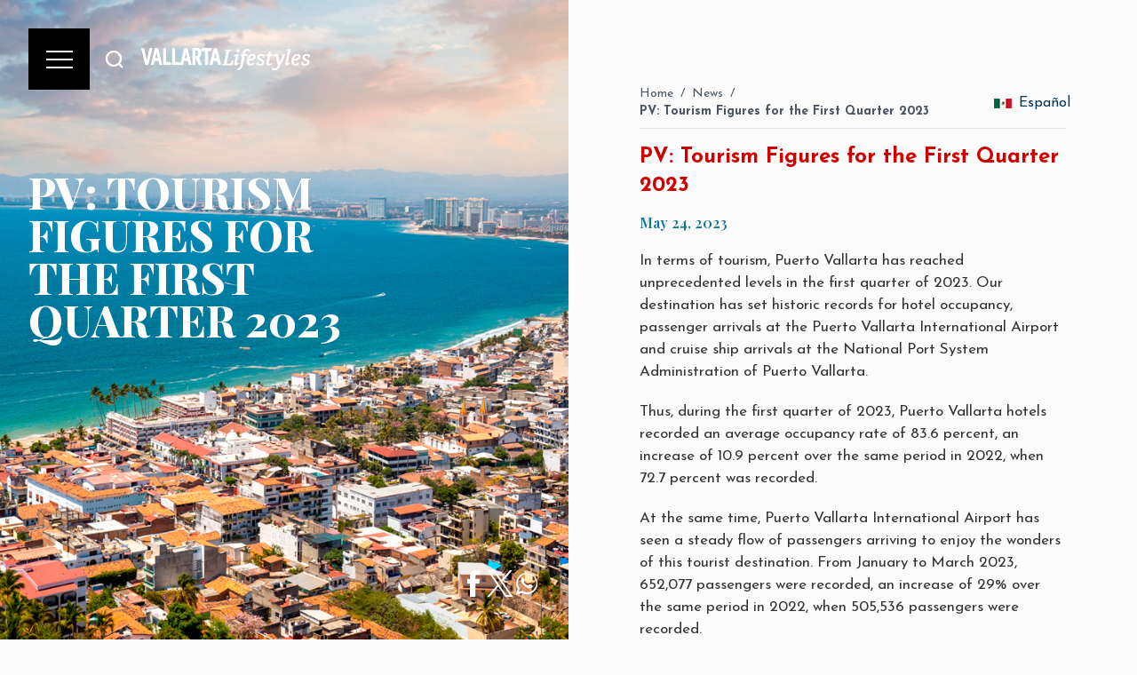

--- FILE ---
content_type: text/html; charset=utf-8
request_url: https://vallartalifestyles.com/en/posts/pv-tourism-figures-for-the-first-quarter-2023
body_size: 10509
content:
<!DOCTYPE html><html lang="en" class="bg-custom-vl"><head><title>Culture, Entertainment, Food, News &amp; Puerto Vallarta | PV: Tourism Figures for the First Quarter 2023</title><meta charSet="utf-8"/><meta name="viewport" content="width=device-width, initial-scale=1"/><meta name="rating" content="general"/><meta name="author" content="www.Afracode.com"/><meta name="expires" content="never"/><meta name="language" content="english"/><meta name="keywords" content="culture, entertainment, food, news, puerto vallarta, riviera nayarit, banderas bay, lifestyle, events, travel, tourism"/><meta name="description" content="Our destination has set historic records for hotel occupancy, passenger arrivals at the Puerto Vallarta International Airport and cruise ship arrivals at the maritime terminal."/><meta name="distribution" content="global"/><meta property="og:type" content="article"/><meta property="og:title" content="Culture, Entertainment, Food, News &amp; Puerto Vallarta | PV: Tourism Figures for the First Quarter 2023"/><meta property="og:description" content="Our destination has set historic records for hotel occupancy, passenger arrivals at the Puerto Vallarta International Airport and cruise ship arrivals at the maritime terminal."/><meta property="og:site_name" content="Vallarta Lifestyles"/><meta property="og:locale" content="en_US"/><meta property="og:url" content="https://cms.vallartalifestyles.com/posts/pv-tourism-figures-for-the-first-quarter-2023"/><meta property="og:image" content="https://cms.vallartalifestyles.com/jcnsxosc2bflwqa/wp-content/uploads/2023/05/portada_-12.jpg"/><meta name="twitter:card" content="summary_large_image"/><meta name="twitter:title" content="Culture, Entertainment, Food, News &amp; Puerto Vallarta | PV: Tourism Figures for the First Quarter 2023"/><meta name="twitter:description" content="Our destination has set historic records for hotel occupancy, passenger arrivals at the Puerto Vallarta International Airport and cruise ship arrivals at the maritime terminal."/><meta name="twitter:image" content="https://cms.vallartalifestyles.com/jcnsxosc2bflwqa/wp-content/uploads/2023/05/portada_-12.jpg"/><link rel="canonical" href="https://cms.vallartalifestyles.com/posts/pv-tourism-figures-for-the-first-quarter-2023"/><link rel="alternate" hrefLang="en" href="https://cms.vallartalifestyles.com/posts/pv-tourism-figures-for-the-first-quarter-2023"/><script type="application/ld+json">{"@context":"https://schema.org","@type":"Article","name":"Vallarta Lifestyles","url":"https://cms.vallartalifestyles.com/posts/pv-tourism-figures-for-the-first-quarter-2023","description":"Our destination has set historic records for hotel occupancy, passenger arrivals at the Puerto Vallarta International Airport and cruise ship arrivals at the maritime terminal.","image":"https://cms.vallartalifestyles.com/jcnsxosc2bflwqa/wp-content/uploads/2023/05/portada_-12.jpg"}</script><script type="application/ld+json" class="jsx-9d61179530733a7a">{"@context":"https://schema.org","@type":"Article","headline":"PV: Tourism Figures for the First Quarter 2023","description":"Our destination has set historic records for hotel occupancy, passenger arrivals at the Puerto Vallarta International Airport and cruise ship arrivals at the maritime terminal.","image":"https://cms.vallartalifestyles.com/jcnsxosc2bflwqa/wp-content/uploads/2023/05/portada_-12.jpg","datePublished":"May 24, 2023","author":{"@type":"Person","name":"Jorge Chávez"},"publisher":{"@type":"Organization","name":"Vallarta Lifestyles","logo":{"@type":"ImageObject","url":"https://vallartalifestyles.com/assets/images/logos/logo-white.png"}},"mainEntityOfPage":{"@type":"WebPage","@id":"https://cms.vallartalifestyles.com/posts/pv-tourism-figures-for-the-first-quarter-2023"}}</script><meta name="next-head-count" content="25"/><link rel="preconnect" href="https://fonts.googleapis.com"/><link rel="preconnect" href="https://fonts.gstatic.com" crossorigin="anonymous"/><link rel="apple-touch-icon" sizes="57x57" href="/assets/images/fav/apple-touch-icon-57x57.png"/><link rel="apple-touch-icon" sizes="114x114" href="/assets/images/fav/apple-touch-icon-114x114.png"/><link rel="apple-touch-icon" sizes="72x72" href="/assets/images/fav/apple-touch-icon-72x72.png"/><link rel="apple-touch-icon" sizes="144x144" href="/assets/images/fav/apple-touch-icon-144x144.png"/><link rel="apple-touch-icon" sizes="60x60" href="/assets/images/fav/apple-touch-icon-60x60.png"/><link rel="apple-touch-icon" sizes="120x120" href="/assets/images/fav/apple-touch-icon-120x120.png"/><link rel="apple-touch-icon" sizes="76x76" href="/assets/images/fav/apple-touch-icon-76x76.png"/><link rel="apple-touch-icon" sizes="152x152" href="/assets/images/fav/apple-touch-icon-152x152.png"/><link rel="icon" type="image/png" href="/assets/images/fav/favicon-196x196.png" sizes="196x196"/><link rel="icon" type="image/png" href="/assets/images/fav/favicon-96x96.png" sizes="96x96"/><link rel="icon" type="image/png" href="/assets/images/fav/favicon-32x32.png" sizes="32x32"/><link rel="icon" type="image/png" href="/assets/images/fav/favicon-16x16.png" sizes="16x16"/><link rel="icon" type="image/png" href="/assets/images/fav/favicon-128.png" sizes="128x128"/><meta name="application-name" content="Vallarta Lifestyles"/><meta name="msapplication-TileColor" content="#FFFFFF"/><meta name="msapplication-TileImage" content="/assets/images/fav/mstile-144x144.png"/><meta name="msapplication-square70x70logo" content="/assets/images/fav/mstile-70x70.png"/><meta name="msapplication-square150x150logo" content="/assets/images/fav/mstile-150x150.png"/><meta name="msapplication-wide310x150logo" content="/assets/images/fav/mstile-310x150.png"/><meta name="msapplication-square310x310logo" content="/assets/images/fav/mstile-310x310.png"/><script src="https://maps.googleapis.com/maps/api/js?key=AIzaSyC7ODXG7ksF2NZn4mOMv3pY-1kuhMNKFJg" async="" defer=""></script><link rel="preconnect" href="https://fonts.gstatic.com" crossorigin /><link rel="preload" href="/_next/static/css/ecb7047e1aeede2e.css" as="style"/><link rel="stylesheet" href="/_next/static/css/ecb7047e1aeede2e.css" data-n-g=""/><link rel="preload" href="/_next/static/css/079f6dd79f3c4ef1.css" as="style"/><link rel="stylesheet" href="/_next/static/css/079f6dd79f3c4ef1.css" data-n-p=""/><link rel="preload" href="/_next/static/css/3c445c1c3f5fd7de.css" as="style"/><link rel="stylesheet" href="/_next/static/css/3c445c1c3f5fd7de.css" data-n-p=""/><noscript data-n-css=""></noscript><script defer="" nomodule="" src="/_next/static/chunks/polyfills-c67a75d1b6f99dc8.js"></script><script src="/_next/static/chunks/webpack-5ed39c570e7fe72a.js" defer=""></script><script src="/_next/static/chunks/framework-5f4595e5518b5600.js" defer=""></script><script src="/_next/static/chunks/main-a8b744589d308c41.js" defer=""></script><script src="/_next/static/chunks/pages/_app-1ee919b4546db1a7.js" defer=""></script><script src="/_next/static/chunks/345-a7ed76602d3acaad.js" defer=""></script><script src="/_next/static/chunks/76-021f241d88deb955.js" defer=""></script><script src="/_next/static/chunks/pages/posts/%5Bslug%5D-4fcc46ec5099e5ca.js" defer=""></script><script src="/_next/static/5IzFIdIWha0zHBn796-pI/_buildManifest.js" defer=""></script><script src="/_next/static/5IzFIdIWha0zHBn796-pI/_ssgManifest.js" defer=""></script><style id="__jsx-9d61179530733a7a">.set-post-images div[id^="attachment_"]{width:100%!important;max-width:100%!important;height:auto!important}.related-posts .c--container-img img[data-nimg]{width:100%!important;max-width:100%!important;height:auto!important;display:block!important}</style><style data-href="https://fonts.googleapis.com/css2?family=Playfair+Display:wght@600;700;800;900&display=swap">@font-face{font-family:'Playfair Display';font-style:normal;font-weight:600;font-display:swap;src:url(https://fonts.gstatic.com/l/font?kit=nuFvD-vYSZviVYUb_rj3ij__anPXJzDwcbmjWBN2PKebukDT&skey=f3b68f0152604ed9&v=v40) format('woff')}@font-face{font-family:'Playfair Display';font-style:normal;font-weight:700;font-display:swap;src:url(https://fonts.gstatic.com/l/font?kit=nuFvD-vYSZviVYUb_rj3ij__anPXJzDwcbmjWBN2PKeiukDT&skey=f3b68f0152604ed9&v=v40) format('woff')}@font-face{font-family:'Playfair Display';font-style:normal;font-weight:800;font-display:swap;src:url(https://fonts.gstatic.com/l/font?kit=nuFvD-vYSZviVYUb_rj3ij__anPXJzDwcbmjWBN2PKfFukDT&skey=f3b68f0152604ed9&v=v40) format('woff')}@font-face{font-family:'Playfair Display';font-style:normal;font-weight:900;font-display:swap;src:url(https://fonts.gstatic.com/l/font?kit=nuFvD-vYSZviVYUb_rj3ij__anPXJzDwcbmjWBN2PKfsukDT&skey=f3b68f0152604ed9&v=v40) format('woff')}@font-face{font-family:'Playfair Display';font-style:normal;font-weight:600;font-display:swap;src:url(https://fonts.gstatic.com/s/playfairdisplay/v40/nuFiD-vYSZviVYUb_rj3ij__anPXDTjYgEM86xRbPQ.woff2) format('woff2');unicode-range:U+0301,U+0400-045F,U+0490-0491,U+04B0-04B1,U+2116}@font-face{font-family:'Playfair Display';font-style:normal;font-weight:600;font-display:swap;src:url(https://fonts.gstatic.com/s/playfairdisplay/v40/nuFiD-vYSZviVYUb_rj3ij__anPXDTPYgEM86xRbPQ.woff2) format('woff2');unicode-range:U+0102-0103,U+0110-0111,U+0128-0129,U+0168-0169,U+01A0-01A1,U+01AF-01B0,U+0300-0301,U+0303-0304,U+0308-0309,U+0323,U+0329,U+1EA0-1EF9,U+20AB}@font-face{font-family:'Playfair Display';font-style:normal;font-weight:600;font-display:swap;src:url(https://fonts.gstatic.com/s/playfairdisplay/v40/nuFiD-vYSZviVYUb_rj3ij__anPXDTLYgEM86xRbPQ.woff2) format('woff2');unicode-range:U+0100-02BA,U+02BD-02C5,U+02C7-02CC,U+02CE-02D7,U+02DD-02FF,U+0304,U+0308,U+0329,U+1D00-1DBF,U+1E00-1E9F,U+1EF2-1EFF,U+2020,U+20A0-20AB,U+20AD-20C0,U+2113,U+2C60-2C7F,U+A720-A7FF}@font-face{font-family:'Playfair Display';font-style:normal;font-weight:600;font-display:swap;src:url(https://fonts.gstatic.com/s/playfairdisplay/v40/nuFiD-vYSZviVYUb_rj3ij__anPXDTzYgEM86xQ.woff2) format('woff2');unicode-range:U+0000-00FF,U+0131,U+0152-0153,U+02BB-02BC,U+02C6,U+02DA,U+02DC,U+0304,U+0308,U+0329,U+2000-206F,U+20AC,U+2122,U+2191,U+2193,U+2212,U+2215,U+FEFF,U+FFFD}@font-face{font-family:'Playfair Display';font-style:normal;font-weight:700;font-display:swap;src:url(https://fonts.gstatic.com/s/playfairdisplay/v40/nuFiD-vYSZviVYUb_rj3ij__anPXDTjYgEM86xRbPQ.woff2) format('woff2');unicode-range:U+0301,U+0400-045F,U+0490-0491,U+04B0-04B1,U+2116}@font-face{font-family:'Playfair Display';font-style:normal;font-weight:700;font-display:swap;src:url(https://fonts.gstatic.com/s/playfairdisplay/v40/nuFiD-vYSZviVYUb_rj3ij__anPXDTPYgEM86xRbPQ.woff2) format('woff2');unicode-range:U+0102-0103,U+0110-0111,U+0128-0129,U+0168-0169,U+01A0-01A1,U+01AF-01B0,U+0300-0301,U+0303-0304,U+0308-0309,U+0323,U+0329,U+1EA0-1EF9,U+20AB}@font-face{font-family:'Playfair Display';font-style:normal;font-weight:700;font-display:swap;src:url(https://fonts.gstatic.com/s/playfairdisplay/v40/nuFiD-vYSZviVYUb_rj3ij__anPXDTLYgEM86xRbPQ.woff2) format('woff2');unicode-range:U+0100-02BA,U+02BD-02C5,U+02C7-02CC,U+02CE-02D7,U+02DD-02FF,U+0304,U+0308,U+0329,U+1D00-1DBF,U+1E00-1E9F,U+1EF2-1EFF,U+2020,U+20A0-20AB,U+20AD-20C0,U+2113,U+2C60-2C7F,U+A720-A7FF}@font-face{font-family:'Playfair Display';font-style:normal;font-weight:700;font-display:swap;src:url(https://fonts.gstatic.com/s/playfairdisplay/v40/nuFiD-vYSZviVYUb_rj3ij__anPXDTzYgEM86xQ.woff2) format('woff2');unicode-range:U+0000-00FF,U+0131,U+0152-0153,U+02BB-02BC,U+02C6,U+02DA,U+02DC,U+0304,U+0308,U+0329,U+2000-206F,U+20AC,U+2122,U+2191,U+2193,U+2212,U+2215,U+FEFF,U+FFFD}@font-face{font-family:'Playfair Display';font-style:normal;font-weight:800;font-display:swap;src:url(https://fonts.gstatic.com/s/playfairdisplay/v40/nuFiD-vYSZviVYUb_rj3ij__anPXDTjYgEM86xRbPQ.woff2) format('woff2');unicode-range:U+0301,U+0400-045F,U+0490-0491,U+04B0-04B1,U+2116}@font-face{font-family:'Playfair Display';font-style:normal;font-weight:800;font-display:swap;src:url(https://fonts.gstatic.com/s/playfairdisplay/v40/nuFiD-vYSZviVYUb_rj3ij__anPXDTPYgEM86xRbPQ.woff2) format('woff2');unicode-range:U+0102-0103,U+0110-0111,U+0128-0129,U+0168-0169,U+01A0-01A1,U+01AF-01B0,U+0300-0301,U+0303-0304,U+0308-0309,U+0323,U+0329,U+1EA0-1EF9,U+20AB}@font-face{font-family:'Playfair Display';font-style:normal;font-weight:800;font-display:swap;src:url(https://fonts.gstatic.com/s/playfairdisplay/v40/nuFiD-vYSZviVYUb_rj3ij__anPXDTLYgEM86xRbPQ.woff2) format('woff2');unicode-range:U+0100-02BA,U+02BD-02C5,U+02C7-02CC,U+02CE-02D7,U+02DD-02FF,U+0304,U+0308,U+0329,U+1D00-1DBF,U+1E00-1E9F,U+1EF2-1EFF,U+2020,U+20A0-20AB,U+20AD-20C0,U+2113,U+2C60-2C7F,U+A720-A7FF}@font-face{font-family:'Playfair Display';font-style:normal;font-weight:800;font-display:swap;src:url(https://fonts.gstatic.com/s/playfairdisplay/v40/nuFiD-vYSZviVYUb_rj3ij__anPXDTzYgEM86xQ.woff2) format('woff2');unicode-range:U+0000-00FF,U+0131,U+0152-0153,U+02BB-02BC,U+02C6,U+02DA,U+02DC,U+0304,U+0308,U+0329,U+2000-206F,U+20AC,U+2122,U+2191,U+2193,U+2212,U+2215,U+FEFF,U+FFFD}@font-face{font-family:'Playfair Display';font-style:normal;font-weight:900;font-display:swap;src:url(https://fonts.gstatic.com/s/playfairdisplay/v40/nuFiD-vYSZviVYUb_rj3ij__anPXDTjYgEM86xRbPQ.woff2) format('woff2');unicode-range:U+0301,U+0400-045F,U+0490-0491,U+04B0-04B1,U+2116}@font-face{font-family:'Playfair Display';font-style:normal;font-weight:900;font-display:swap;src:url(https://fonts.gstatic.com/s/playfairdisplay/v40/nuFiD-vYSZviVYUb_rj3ij__anPXDTPYgEM86xRbPQ.woff2) format('woff2');unicode-range:U+0102-0103,U+0110-0111,U+0128-0129,U+0168-0169,U+01A0-01A1,U+01AF-01B0,U+0300-0301,U+0303-0304,U+0308-0309,U+0323,U+0329,U+1EA0-1EF9,U+20AB}@font-face{font-family:'Playfair Display';font-style:normal;font-weight:900;font-display:swap;src:url(https://fonts.gstatic.com/s/playfairdisplay/v40/nuFiD-vYSZviVYUb_rj3ij__anPXDTLYgEM86xRbPQ.woff2) format('woff2');unicode-range:U+0100-02BA,U+02BD-02C5,U+02C7-02CC,U+02CE-02D7,U+02DD-02FF,U+0304,U+0308,U+0329,U+1D00-1DBF,U+1E00-1E9F,U+1EF2-1EFF,U+2020,U+20A0-20AB,U+20AD-20C0,U+2113,U+2C60-2C7F,U+A720-A7FF}@font-face{font-family:'Playfair Display';font-style:normal;font-weight:900;font-display:swap;src:url(https://fonts.gstatic.com/s/playfairdisplay/v40/nuFiD-vYSZviVYUb_rj3ij__anPXDTzYgEM86xQ.woff2) format('woff2');unicode-range:U+0000-00FF,U+0131,U+0152-0153,U+02BB-02BC,U+02C6,U+02DA,U+02DC,U+0304,U+0308,U+0329,U+2000-206F,U+20AC,U+2122,U+2191,U+2193,U+2212,U+2215,U+FEFF,U+FFFD}</style><style data-href="https://fonts.googleapis.com/css2?family=Josefin+Sans:wght@300;400;600;700&display=swap">@font-face{font-family:'Josefin Sans';font-style:normal;font-weight:300;font-display:swap;src:url(https://fonts.gstatic.com/l/font?kit=Qw3PZQNVED7rKGKxtqIqX5E-AVSJrOCfjY46_GbQXMI&skey=22ddf758bcf1d5cd&v=v34) format('woff')}@font-face{font-family:'Josefin Sans';font-style:normal;font-weight:400;font-display:swap;src:url(https://fonts.gstatic.com/l/font?kit=Qw3PZQNVED7rKGKxtqIqX5E-AVSJrOCfjY46_DjQXMI&skey=22ddf758bcf1d5cd&v=v34) format('woff')}@font-face{font-family:'Josefin Sans';font-style:normal;font-weight:600;font-display:swap;src:url(https://fonts.gstatic.com/l/font?kit=Qw3PZQNVED7rKGKxtqIqX5E-AVSJrOCfjY46_ObXXMI&skey=22ddf758bcf1d5cd&v=v34) format('woff')}@font-face{font-family:'Josefin Sans';font-style:normal;font-weight:700;font-display:swap;src:url(https://fonts.gstatic.com/l/font?kit=Qw3PZQNVED7rKGKxtqIqX5E-AVSJrOCfjY46_N_XXMI&skey=22ddf758bcf1d5cd&v=v34) format('woff')}@font-face{font-family:'Josefin Sans';font-style:normal;font-weight:300;font-display:swap;src:url(https://fonts.gstatic.com/s/josefinsans/v34/Qw3aZQNVED7rKGKxtqIqX5EUAnx4Vn8siqM7.woff2) format('woff2');unicode-range:U+0102-0103,U+0110-0111,U+0128-0129,U+0168-0169,U+01A0-01A1,U+01AF-01B0,U+0300-0301,U+0303-0304,U+0308-0309,U+0323,U+0329,U+1EA0-1EF9,U+20AB}@font-face{font-family:'Josefin Sans';font-style:normal;font-weight:300;font-display:swap;src:url(https://fonts.gstatic.com/s/josefinsans/v34/Qw3aZQNVED7rKGKxtqIqX5EUA3x4Vn8siqM7.woff2) format('woff2');unicode-range:U+0100-02BA,U+02BD-02C5,U+02C7-02CC,U+02CE-02D7,U+02DD-02FF,U+0304,U+0308,U+0329,U+1D00-1DBF,U+1E00-1E9F,U+1EF2-1EFF,U+2020,U+20A0-20AB,U+20AD-20C0,U+2113,U+2C60-2C7F,U+A720-A7FF}@font-face{font-family:'Josefin Sans';font-style:normal;font-weight:300;font-display:swap;src:url(https://fonts.gstatic.com/s/josefinsans/v34/Qw3aZQNVED7rKGKxtqIqX5EUDXx4Vn8sig.woff2) format('woff2');unicode-range:U+0000-00FF,U+0131,U+0152-0153,U+02BB-02BC,U+02C6,U+02DA,U+02DC,U+0304,U+0308,U+0329,U+2000-206F,U+20AC,U+2122,U+2191,U+2193,U+2212,U+2215,U+FEFF,U+FFFD}@font-face{font-family:'Josefin Sans';font-style:normal;font-weight:400;font-display:swap;src:url(https://fonts.gstatic.com/s/josefinsans/v34/Qw3aZQNVED7rKGKxtqIqX5EUAnx4Vn8siqM7.woff2) format('woff2');unicode-range:U+0102-0103,U+0110-0111,U+0128-0129,U+0168-0169,U+01A0-01A1,U+01AF-01B0,U+0300-0301,U+0303-0304,U+0308-0309,U+0323,U+0329,U+1EA0-1EF9,U+20AB}@font-face{font-family:'Josefin Sans';font-style:normal;font-weight:400;font-display:swap;src:url(https://fonts.gstatic.com/s/josefinsans/v34/Qw3aZQNVED7rKGKxtqIqX5EUA3x4Vn8siqM7.woff2) format('woff2');unicode-range:U+0100-02BA,U+02BD-02C5,U+02C7-02CC,U+02CE-02D7,U+02DD-02FF,U+0304,U+0308,U+0329,U+1D00-1DBF,U+1E00-1E9F,U+1EF2-1EFF,U+2020,U+20A0-20AB,U+20AD-20C0,U+2113,U+2C60-2C7F,U+A720-A7FF}@font-face{font-family:'Josefin Sans';font-style:normal;font-weight:400;font-display:swap;src:url(https://fonts.gstatic.com/s/josefinsans/v34/Qw3aZQNVED7rKGKxtqIqX5EUDXx4Vn8sig.woff2) format('woff2');unicode-range:U+0000-00FF,U+0131,U+0152-0153,U+02BB-02BC,U+02C6,U+02DA,U+02DC,U+0304,U+0308,U+0329,U+2000-206F,U+20AC,U+2122,U+2191,U+2193,U+2212,U+2215,U+FEFF,U+FFFD}@font-face{font-family:'Josefin Sans';font-style:normal;font-weight:600;font-display:swap;src:url(https://fonts.gstatic.com/s/josefinsans/v34/Qw3aZQNVED7rKGKxtqIqX5EUAnx4Vn8siqM7.woff2) format('woff2');unicode-range:U+0102-0103,U+0110-0111,U+0128-0129,U+0168-0169,U+01A0-01A1,U+01AF-01B0,U+0300-0301,U+0303-0304,U+0308-0309,U+0323,U+0329,U+1EA0-1EF9,U+20AB}@font-face{font-family:'Josefin Sans';font-style:normal;font-weight:600;font-display:swap;src:url(https://fonts.gstatic.com/s/josefinsans/v34/Qw3aZQNVED7rKGKxtqIqX5EUA3x4Vn8siqM7.woff2) format('woff2');unicode-range:U+0100-02BA,U+02BD-02C5,U+02C7-02CC,U+02CE-02D7,U+02DD-02FF,U+0304,U+0308,U+0329,U+1D00-1DBF,U+1E00-1E9F,U+1EF2-1EFF,U+2020,U+20A0-20AB,U+20AD-20C0,U+2113,U+2C60-2C7F,U+A720-A7FF}@font-face{font-family:'Josefin Sans';font-style:normal;font-weight:600;font-display:swap;src:url(https://fonts.gstatic.com/s/josefinsans/v34/Qw3aZQNVED7rKGKxtqIqX5EUDXx4Vn8sig.woff2) format('woff2');unicode-range:U+0000-00FF,U+0131,U+0152-0153,U+02BB-02BC,U+02C6,U+02DA,U+02DC,U+0304,U+0308,U+0329,U+2000-206F,U+20AC,U+2122,U+2191,U+2193,U+2212,U+2215,U+FEFF,U+FFFD}@font-face{font-family:'Josefin Sans';font-style:normal;font-weight:700;font-display:swap;src:url(https://fonts.gstatic.com/s/josefinsans/v34/Qw3aZQNVED7rKGKxtqIqX5EUAnx4Vn8siqM7.woff2) format('woff2');unicode-range:U+0102-0103,U+0110-0111,U+0128-0129,U+0168-0169,U+01A0-01A1,U+01AF-01B0,U+0300-0301,U+0303-0304,U+0308-0309,U+0323,U+0329,U+1EA0-1EF9,U+20AB}@font-face{font-family:'Josefin Sans';font-style:normal;font-weight:700;font-display:swap;src:url(https://fonts.gstatic.com/s/josefinsans/v34/Qw3aZQNVED7rKGKxtqIqX5EUA3x4Vn8siqM7.woff2) format('woff2');unicode-range:U+0100-02BA,U+02BD-02C5,U+02C7-02CC,U+02CE-02D7,U+02DD-02FF,U+0304,U+0308,U+0329,U+1D00-1DBF,U+1E00-1E9F,U+1EF2-1EFF,U+2020,U+20A0-20AB,U+20AD-20C0,U+2113,U+2C60-2C7F,U+A720-A7FF}@font-face{font-family:'Josefin Sans';font-style:normal;font-weight:700;font-display:swap;src:url(https://fonts.gstatic.com/s/josefinsans/v34/Qw3aZQNVED7rKGKxtqIqX5EUDXx4Vn8sig.woff2) format('woff2');unicode-range:U+0000-00FF,U+0131,U+0152-0153,U+02BB-02BC,U+02C6,U+02DA,U+02DC,U+0304,U+0308,U+0329,U+2000-206F,U+20AC,U+2122,U+2191,U+2193,U+2212,U+2215,U+FEFF,U+FFFD}</style></head><body><div id="__next" data-reactroot=""><div class="off-canvas false"><span class="off-canvas__overlay"></span><div class="off-canvas__menu"><ul class="text-white"><li class="mb-6 text-left false false"><a class="text-xl md:text-4xl font-heading false false" href="/">Home</a></li><li class="mb-6 text-left false false"><a class="text-xl md:text-4xl font-heading false false" href="/getmycopy">Find Your Complimentary Copy</a></li><li class="mb-6 text-left false false"><a class="text-xl md:text-4xl font-heading false false" href="/our-issues">Our Issues</a></li><li class="mb-6 text-left false false"><a class="text-xl md:text-4xl font-heading false false" href="/about-us">Advertise with Us</a></li></ul></div></div><header class="header Header_header__ubBbX undefined"><div class="Header_header__nav__YDoR6 absolute top-4 left-4 md:top-8 md:left-8 md:fixed"><div class="Header_header__nav__menu__4aFQT"><button class="Button_button__LjnpS w-full h-full bg-black text-white false Button_button--menu___akLi"><span></span><span></span><span></span></button></div><button id="search-trigger" class="ml-2 p-2" aria-label="Buscar"><svg width="24" height="24" fill="none" stroke="#073855" stroke-width="2" viewBox="0 0 24 24" class="md:hidden"><circle cx="11" cy="11" r="8"></circle><line x1="21" y1="21" x2="16.65" y2="16.65"></line></svg><svg width="24" height="24" fill="none" stroke="#fff" stroke-width="2" viewBox="0 0 24 24" class="hidden md:block"><circle cx="11" cy="11" r="8"></circle><line x1="21" y1="21" x2="16.65" y2="16.65"></line></svg></button><div class="c--container-search" id="container-search"></div><div class="Header_header__nav__logo__U5pbG font-extrabold font-heading text-black" style="font-size:33px;width:200px;padding-left:10px"><a href="/"><img alt="Vallarta Lifestyles Logo" src="/assets/images/logos/logo-color.png" width="100%" class="md:hidden"/><img alt="Vallarta Lifestyles Logo" src="/assets/images/logos/logo-white.png" width="100%" class="hidden md:block"/></a></div></div></header><div><main><div class="off-canvas false"><span class="off-canvas__overlay"></span><div class="off-canvas__menu"><ul class="text-white"><li class="mb-6 text-left false false"><a class="text-xl md:text-4xl font-heading false false" href="/">Home</a></li><li class="mb-6 text-left false false"><a class="text-xl md:text-4xl font-heading false false" href="/getmycopy">Find Your Complimentary Copy</a></li><li class="mb-6 text-left false false"><a class="text-xl md:text-4xl font-heading false false" href="/our-issues">Our Issues</a></li><li class="mb-6 text-left false false"><a class="text-xl md:text-4xl font-heading false false" href="/about-us">Advertise with Us</a></li></ul></div></div><header class="header Header_header__ubBbX undefined"><div class="Header_header__nav__YDoR6 absolute top-4 left-4 md:top-8 md:left-8 md:fixed"><div class="Header_header__nav__menu__4aFQT"><button class="Button_button__LjnpS w-full h-full bg-black text-white false Button_button--menu___akLi"><span></span><span></span><span></span></button></div><button id="search-trigger" class="ml-2 p-2" aria-label="Buscar"><svg width="24" height="24" fill="none" stroke="#073855" stroke-width="2" viewBox="0 0 24 24" class="md:hidden"><circle cx="11" cy="11" r="8"></circle><line x1="21" y1="21" x2="16.65" y2="16.65"></line></svg><svg width="24" height="24" fill="none" stroke="#fff" stroke-width="2" viewBox="0 0 24 24" class="hidden md:block"><circle cx="11" cy="11" r="8"></circle><line x1="21" y1="21" x2="16.65" y2="16.65"></line></svg></button><div class="c--container-search" id="container-search"></div><div class="Header_header__nav__logo__U5pbG font-extrabold font-heading text-black" style="font-size:33px;width:200px;padding-left:10px"><a href="/"><img alt="Vallarta Lifestyles Logo" src="/assets/images/logos/logo-color.png" width="100%" class="md:hidden"/><img alt="Vallarta Lifestyles Logo" src="/assets/images/logos/logo-white.png" width="100%" class="hidden md:block"/></a></div></div></header><div class="undefined undefined"><div class="Magazine_row__wpT_w"><div class="Magazine_col__TSEAM Magazine_magazine__cover__YPnUb  undefined"><div class="Magazine_magazine__loading__mn9Xt"><span class="afc-spinner afc-spinner--primary"></span></div><div class="animate__animated animate__fadeIn" style="animation-delay:.1ms;animation-duration:3s"><div class="Magazine_cover__RyBTK" style="background-image:url(https://cms.vallartalifestyles.com/jcnsxosc2bflwqa/wp-content/uploads/2023/05/portada_-12.jpg)"><div class="Heading_heading__jX9lD absolute left-3 md:left-8 top-32 md:top-48 text-white"><div class="animate__animated animate__fadeInLeftSm" style="animation-delay:1.2s;animation-duration:2s"><h1 class="jsx-9d61179530733a7a text-5xl text-white font-extrabold uppercase"><span>PV: Tourism<br/></span><span>Figures for<br/></span><span>the First<br/></span><span>Quarter 2023</span></h1></div></div><div class="Heading_heading__jX9lD absolute right-3 md:right-8 bottom-3 md:bottom-8 text-white text-right"><div class="animate__animated animate__fadeInRightSm" style="animation-delay:1.2s;animation-duration:2s"><div class="flex gap-3 mb-4 justify-end"><a class="fa fa-facebook social-item-in-page w-inline-block facebook-share" href="https://www.facebook.com/sharer/sharer.php?u=https%3A%2F%2Fvallartalifestyles.com%2Fposts%2Fpv-tourism-figures-for-the-first-quarter-2023" target="_blank" rel="noopener noreferrer" aria-label="Share on Facebook"><svg xmlns="http://www.w3.org/2000/svg" xmlns:xlink="http://www.w3.org/1999/xlink" width="30" height="30" viewBox="0 0 17 17"><g></g><path d="M12.461 5.57l-0.309 2.93h-2.342v8.5h-3.518v-8.5h-1.753v-2.93h1.753v-1.764c0-2.383 0.991-3.806 3.808-3.806h2.341v2.93h-1.465c-1.093 0-1.166 0.413-1.166 1.176v1.464h2.651z" fill="#fff"></path></svg></a><a class="c--social-x social-item-in-page w-inline-block" href="https://twitter.com/intent/tweet?text=PV%3A%20Tourism%20Figures%20for%20the%20First%20Quarter%202023&amp;url=https%3A%2F%2Fvallartalifestyles.com%2Fposts%2Fpv-tourism-figures-for-the-first-quarter-2023" target="_blank" rel="noopener noreferrer" aria-label="Share on Twitter"><svg xmlns="http://www.w3.org/2000/svg" xmlns:xlink="http://www.w3.org/1999/xlink" width="30" height="30" viewBox="0 0 1200 1227"><g></g><path d="M714.163 519.284L1160.89 0H1055.03L667.137 450.887L357.328 0H0L468.492 681.821L0 1226.37H105.866L515.491 750.218L842.672 1226.37H1200L714.137 519.284H714.163ZM569.165 687.828L521.697 619.934L144.011 79.6944H306.615L611.412 515.685L658.88 583.579L1055.08 1150.3H892.476L569.165 687.854V687.828Z" fill="#fff"></path></svg></a><a class="fa fa-envelope social-item-in-page w-inline-block" href="mailto:?subject=PV%3A%20Tourism%20Figures%20for%20the%20First%20Quarter%202023&amp;body=https%3A%2F%2Fvallartalifestyles.com%2Fposts%2Fpv-tourism-figures-for-the-first-quarter-2023%0A%0AOur%20destination%20has%20set%20historic%20records%20for%20hotel%20occupancy%2C%20passenger%20arrivals%20at%20the%20Puerto%20Vallarta%20International%20Airport%20and%20cruise%20ship%20arrivals%20at%20the%20maritime%20terminal." aria-label="Share by Email"></a><a class="v2-whatsapp-btn fa fa-whatsapp social-item-in-page w-inline-block" href="https://wa.me/?text=PV%3A%20Tourism%20Figures%20for%20the%20First%20Quarter%202023%20%E2%80%93%20https%3A%2F%2Fvallartalifestyles.com%2Fposts%2Fpv-tourism-figures-for-the-first-quarter-2023" target="_blank" rel="noopener noreferrer" data-action="share/whatsapp/share" aria-label="Share on WhatsApp"><svg width="30" height="30" viewBox="0 0 32 32" fill="#fff" xmlns="http://www.w3.org/2000/svg"><path d="M16.001 3.2c-7.064 0-12.8 5.736-12.8 12.8 0 2.26 0.62 4.464 1.792 6.384l-1.888 6.896 7.072-1.856c1.856 1.016 3.944 1.552 6.024 1.552h0.008c7.064 0 12.8-5.736 12.8-12.8s-5.736-12.8-12.8-12.8zm0 23.2c-1.832 0-3.648-0.488-5.224-1.408l-0.376-0.224-4.208 1.104 1.12-4.096-0.24-0.392c-1.104-1.792-1.688-3.856-1.688-5.984 0-6.072 4.944-11.016 11.016-11.016s11.016 4.944 11.016 11.016-4.944 11.016-11.016 11.016zm6.072-8.36c-0.336-0.168-1.992-0.984-2.304-1.096-0.312-0.112-0.536-0.168-0.76 0.168-0.224 0.336-0.872 1.096-1.072 1.32-0.2 0.224-0.392 0.248-0.728 0.08-0.336-0.168-1.416-0.52-2.696-1.656-0.996-0.888-1.672-1.984-1.872-2.32-0.2-0.336-0.024-0.52 0.152-0.688 0.16-0.16 0.336-0.416 0.504-0.624 0.168-0.208 0.224-0.352 0.336-0.584 0.112-0.232 0.056-0.44-0.024-0.624-0.08-0.184-0.76-1.832-1.04-2.504-0.272-0.656-0.552-0.568-0.76-0.576-0.2-0.008-0.432-0.008-0.664-0.008s-0.608 0.088-0.928 0.44c-0.32 0.352-1.224 1.192-1.224 2.904 0 1.712 1.248 3.368 1.424 3.6 0.176 0.232 2.448 3.736 5.936 5.088 0.832 0.36 1.48 0.576 1.984 0.736 0.832 0.264 1.592 0.224 2.192 0.136 0.672-0.096 2.064-0.84 2.352-1.656 0.288-0.816 0.288-1.52 0.2-1.656-0.088-0.136-0.304-0.216-0.64-0.384z"></path></svg></a></div></div></div></div></div></div><div class="Magazine_col__TSEAM undefined"><div><div class="pt-10 md:pt-16 lg:pt-20 xl:pt-24 px-4 md:px-16 xl:px-20 pb-10 md:pb-16"><nav aria-label="breadcrumb" class="breadcrumbs mb-4"><div class="flex items-center justify-between pb-2"><ol class="flex flex-wrap text-sm text-gray-600"><div class="flex flex-wrap"><li class="flex items-center"><a class="" href="/">Home</a><span class="mx-2">/</span></li><li class="flex items-center"><a class="" href="/category/news">News</a><span class="mx-2">/</span></li></div><div class="w-full"><li class="flex items-center font-bold"><a href="/posts/pv-tourism-figures-for-the-first-quarter-2023">PV: Tourism Figures for the First Quarter 2023</a></li></div></ol><div class="ml-4"><a href="#" class="c--lang-switcher cursor-pointer " aria-label="change_language"><img src="/assets/images/flags/mx.png" alt="Español" style="display:inline;margin-right:8px;vertical-align:middle"/>Español</a></div></div><hr/></nav><div class="animate__animated animate__fadeInRightSm" style="animation-delay:1.2s;animation-duration:2s"><div class="Heading_heading__jX9lD mb-4"><div class="jsx-9d61179530733a7a text-primary font-bold text-2xl"><span class="jsx-9d61179530733a7a">PV: Tourism Figures for the First Quarter 2023</span></div></div></div><div class="animate__animated animate__fadeInRightSm" style="animation-delay:1.2s;animation-duration:2s"><h2 class="jsx-9d61179530733a7a text-1xl text-cyan-700">May 24, 2023</h2></div><div class="jsx-9d61179530733a7a single-post"><div class="jsx-9d61179530733a7a single-post__body"><div class="jsx-9d61179530733a7a set-post-images"><div class="jsx-9d61179530733a7a"><p>In terms of tourism, Puerto Vallarta has reached unprecedented levels in the first quarter of 2023. Our destination has set historic records for hotel occupancy, passenger arrivals at the Puerto Vallarta International Airport and cruise ship arrivals at the National Port System Administration of Puerto Vallarta. </p>
<p>Thus, during the first quarter of 2023, Puerto Vallarta hotels recorded an average occupancy rate of 83.6 percent, an increase of 10.9 percent over the same period in 2022, when 72.7 percent was recorded. </p>
<p>At the same time, Puerto Vallarta International Airport has seen a steady flow of passengers arriving to enjoy the wonders of this tourist destination. From January to March 2023, 652,077 passengers were recorded, an increase of 29% over the same period in 2022, when 505,536 passengers were recorded. </p>
<p>Similarly, the National Port System Administration of Puerto Vallarta has received 221,593 cruise passengers in the first quarter of 2023, an impressive 113.8 percent increase over the same period in 2022, when 103,644 cruise passengers were registered. </p>
<p>In relation to this, 72 cruise ship arrivals were registered from January to March 2023, an increase of 28.6 percent compared to the same period in 2022, when 56 ships were registered. </p>
<p>With a promising outlook for tourism in Puerto Vallarta, hotel occupancy levels are expected to remain high for the remainder of the year, along with a steady influx of air and sea passengers. </p>
<p>The combination of natural beauty, vibrant culture and warm hospitality continue to make Puerto Vallarta one of the most popular destinations in Mexico and the world.</p>
</div></div></div></div><div class="jsx-9d61179530733a7a mt-16 related-posts"><h3 class="jsx-9d61179530733a7a text-2xl font-bold mb-6">Related Posts</h3><div class="jsx-9d61179530733a7a grid grid-cols-1 md:grid-cols-2 gap-8"><article class="Post_post__vaBQ1 Post_post--style-1__58OTx undefined"><div class="Post_post__inner__7lL11"><div class="Post_post__cover__nNrK5 zoom-in"><div class="Post_post__cover__inner__xePUM"><div class="Post_post__cover__media__FwaBz"><div class="Post_post__cover__media__image__oBOwM"><div class="Post_post__cover__loading__TT3ZV"><span class="afc-spinner afc-spinner--undefined"></span></div><div class="relative c--container-img cursor-pointer"><span style="box-sizing:border-box;display:inline-block;overflow:hidden;width:initial;height:initial;background:none;opacity:1;border:0;margin:0;padding:0;position:relative;max-width:100%"><span style="box-sizing:border-box;display:block;width:initial;height:initial;background:none;opacity:1;border:0;margin:0;padding:0;max-width:100%"><img style="display:block;max-width:100%;width:initial;height:initial;background:none;opacity:1;border:0;margin:0;padding:0" alt="" aria-hidden="true" src="data:image/svg+xml,%3csvg%20xmlns=%27http://www.w3.org/2000/svg%27%20version=%271.1%27%20width=%27334%27%20height=%27334%27/%3e"/></span><img alt="Announcing the 2026 Vallarta International Charro Championship" src="https://cms.vallartalifestyles.com/jcnsxosc2bflwqa/wp-content/uploads/2026/01/portada-21.jpg" decoding="async" data-nimg="intrinsic" style="position:absolute;top:0;left:0;bottom:0;right:0;box-sizing:border-box;padding:0;border:none;margin:auto;display:block;width:0;height:0;min-width:100%;max-width:100%;min-height:100%;max-height:100%"/></span></div></div></div></div><span class="Post_post__cover__overlay__hywfr"></span></div><div class="Post_post__content__XKLJo"><div class="Post_post__content__inner__EG4Tj"><div class="Post_post__content__category__7c8Hw Post_post__content__category--style-1__9lMxk"><a class="bg-white" href="/category/news">News</a></div><h3 class="Post_post__content__title__ME2gH"><a href="/posts/announcing-the-2026-vallarta-international-charro-championship">Announcing the 2026 Vallarta International Charro Championship</a></h3></div></div></div></article><article class="Post_post__vaBQ1 Post_post--style-1__58OTx undefined"><div class="Post_post__inner__7lL11"><div class="Post_post__cover__nNrK5 zoom-in"><div class="Post_post__cover__inner__xePUM"><div class="Post_post__cover__media__FwaBz"><div class="Post_post__cover__media__image__oBOwM"><div class="Post_post__cover__loading__TT3ZV"><span class="afc-spinner afc-spinner--undefined"></span></div><div class="relative c--container-img cursor-pointer"><span style="box-sizing:border-box;display:inline-block;overflow:hidden;width:initial;height:initial;background:none;opacity:1;border:0;margin:0;padding:0;position:relative;max-width:100%"><span style="box-sizing:border-box;display:block;width:initial;height:initial;background:none;opacity:1;border:0;margin:0;padding:0;max-width:100%"><img style="display:block;max-width:100%;width:initial;height:initial;background:none;opacity:1;border:0;margin:0;padding:0" alt="" aria-hidden="true" src="data:image/svg+xml,%3csvg%20xmlns=%27http://www.w3.org/2000/svg%27%20version=%271.1%27%20width=%27334%27%20height=%27334%27/%3e"/></span><img alt="Hacienda San Ángel Becomes a Member of Haciendas y Casonas de Jalisco" src="https://cms.vallartalifestyles.com/jcnsxosc2bflwqa/wp-content/uploads/2026/01/portada-19.jpg" decoding="async" data-nimg="intrinsic" style="position:absolute;top:0;left:0;bottom:0;right:0;box-sizing:border-box;padding:0;border:none;margin:auto;display:block;width:0;height:0;min-width:100%;max-width:100%;min-height:100%;max-height:100%"/></span></div></div></div></div><span class="Post_post__cover__overlay__hywfr"></span></div><div class="Post_post__content__XKLJo"><div class="Post_post__content__inner__EG4Tj"><div class="Post_post__content__category__7c8Hw Post_post__content__category--style-1__9lMxk"><a class="bg-white" href="/category/news">News</a></div><h3 class="Post_post__content__title__ME2gH"><a href="/posts/hacienda-san-angel-becomes-a-member-of-haciendas-y-casonas-de-jalisco">Hacienda San Ángel Becomes a Member of Haciendas y Casonas de Jalisco</a></h3></div></div></div></article></div></div><div class="post-navigation border-t border-b border-solid border-gray-100 py-12 my-12"><div class="flex justify-between"><div class="pr-5"><a class="block" href="/posts/may-the-month-of-diversity-and-gastronomy-in-puerto-vallarta"><span class="block mb-2 text-sm">⟵ <!-- -->Prev Post</span><span class="font-bold">May: The Month of Diversity and Gastronomy in Puerto Vallarta</span></a></div><div class="pl-5 text-right"><a class="block" href="/posts/embrace-the-rainy-charm-why-pv-is-a-beautiful-destination-during-this-season"><span class="block mb-2 text-sm">Next Post<!-- --> ⟶</span><span class="font-bold">Embrace the Rainy Charm: Why PV is a Beautiful Destination During this Season</span></a></div></div></div></div><div class="c--footer mb-0 Magazine_magazine__footer__epO0t undefined"><div class="px-8 py-1"><div class="flex flex-col sm:flex-row gap-2 justify-center items-center mt-4 mb-6"><a href="/getmycopy" class="text-1xl sm:text-2xl transition c--btn-newsletter">Find Your Complimentary Copy</a></div><div class="flex flex-col sm:flex-row gap-2 justify-center items-center mb-6"><a href="tel:+523222210106" class="hover:text-white transition">Information / Sales<!-- -->: <!-- -->+52 322 221 01 06</a><span class="hidden sm:inline">|</span></div><div class="animate__animated animate__fadeIn" style="animation-delay:2s;animation-duration:1s"><div class="row"><div class="col-12 col-sm-6"><p class="text-sm text-center md:text-left invisible md:visible" style="color:#fff">© <!-- -->2026<!-- --> Vallarta Lifestyles - <!-- -->All Rights Reserved<!-- -->.</p></div><div class="col-12 col-sm-6"><ul class="flex items-center justify-center sm:justify-end social-icons"><li class="ml-3"><a href="https://www.facebook.com/VallartaLifestyles/" class="hover:opacity-60" target="_blank" rel="noopener noreferrer"><svg xmlns="http://www.w3.org/2000/svg" xmlns:xlink="http://www.w3.org/1999/xlink" width="14" height="14" viewBox="0 0 17 17"><g></g><path d="M12.461 5.57l-0.309 2.93h-2.342v8.5h-3.518v-8.5h-1.753v-2.93h1.753v-1.764c0-2.383 0.991-3.806 3.808-3.806h2.341v2.93h-1.465c-1.093 0-1.166 0.413-1.166 1.176v1.464h2.651z" fill="#fff"></path></svg></a></li><li class="ml-3"><a href="https://www.instagram.com/vallartalifestyles/" class="hover:opacity-60" target="_blank" rel="noopener noreferrer"><svg xmlns="http://www.w3.org/2000/svg" xmlns:xlink="http://www.w3.org/1999/xlink" width="14" height="14" viewBox="0 0 17 17"><g></g><path d="M13 0h-9c-2.2 0-4 1.8-4 4v9c0 2.2 1.8 4 4 4h9c2.2 0 4-1.8 4-4v-9c0-2.2-1.8-4-4-4zM16 13c0 1.654-1.346 3-3 3h-9c-1.654 0-3-1.346-3-3v-6h3.207c-0.286 0.61-0.457 1.283-0.457 2 0 2.619 2.131 4.75 4.75 4.75s4.75-2.131 4.75-4.75c0-0.717-0.171-1.39-0.457-2h3.207v6zM12.25 9c0 2.068-1.682 3.75-3.75 3.75s-3.75-1.682-3.75-3.75 1.682-3.75 3.75-3.75 3.75 1.682 3.75 3.75zM12.152 6c-0.872-1.059-2.176-1.75-3.652-1.75s-2.78 0.691-3.652 1.75h-3.848v-2c0-1.654 1.346-3 3-3h9c1.654 0 3 1.346 3 3v2h-3.848zM14.454 2.722v1.298c0 0.299-0.244 0.543-0.542 0.543h-1.368c-0.3-0.001-0.544-0.245-0.544-0.543v-1.298c0-0.299 0.244-0.543 0.544-0.543h1.368c0.298 0 0.542 0.244 0.542 0.543z" fill="#fff"></path></svg></a></li></ul></div></div></div></div></div></div></div></div></div></main></div></div><script id="__NEXT_DATA__" type="application/json">{"props":{"pageProps":{"post":{"id":32186,"slug":"pv-tourism-figures-for-the-first-quarter-2023","title":"PV: Tourism Figures for the First Quarter 2023","lang":"en","translations":{"en":"pv-tourism-figures-for-the-first-quarter-2023","es":"pv-cifras-turisticas-en-el-primer-trimestre-de-2023"},"related_posts":{"related":[{"id":40180,"title":"Announcing the 2026 Vallarta International Charro Championship","slug":"announcing-the-2026-vallarta-international-charro-championship","link":"https://cms.vallartalifestyles.com/announcing-the-2026-vallarta-international-charro-championship/","image":"https://cms.vallartalifestyles.com/jcnsxosc2bflwqa/wp-content/uploads/2026/01/portada-21.jpg","image_width":1500,"image_height":849,"category":"News","category_id":41,"category_slug":"news"},{"id":40161,"title":"Hacienda San Ángel Becomes a Member of Haciendas y Casonas de Jalisco","slug":"hacienda-san-angel-becomes-a-member-of-haciendas-y-casonas-de-jalisco","link":"https://cms.vallartalifestyles.com/hacienda-san-angel-becomes-a-member-of-haciendas-y-casonas-de-jalisco/","image":"https://cms.vallartalifestyles.com/jcnsxosc2bflwqa/wp-content/uploads/2026/01/portada-19.jpg","image_width":1500,"image_height":849,"category":"News","category_id":41,"category_slug":"news"}],"previous":{"id":32170,"title":"May: The Month of Diversity and Gastronomy in Puerto Vallarta","slug":"may-the-month-of-diversity-and-gastronomy-in-puerto-vallarta","link":"https://cms.vallartalifestyles.com/may-the-month-of-diversity-and-gastronomy-in-puerto-vallarta/","image":"https://cms.vallartalifestyles.com/jcnsxosc2bflwqa/wp-content/uploads/2023/05/portada_-10.jpg","image_width":1500,"image_height":844,"category":"Specials","category_id":1627,"category_slug":"specials"},"next":{"id":32194,"title":"Embrace the Rainy Charm: Why PV is a Beautiful Destination During this Season","slug":"embrace-the-rainy-charm-why-pv-is-a-beautiful-destination-during-this-season","link":"https://cms.vallartalifestyles.com/embrace-the-rainy-charm-why-pv-is-a-beautiful-destination-during-this-season/","image":"https://cms.vallartalifestyles.com/jcnsxosc2bflwqa/wp-content/uploads/2023/05/portada-2.png","image_width":1500,"image_height":844,"category":"Specials","category_id":1627,"category_slug":"specials"}},"author":"Jorge Chávez","date":"May 24, 2023","image":"https://cms.vallartalifestyles.com/jcnsxosc2bflwqa/wp-content/uploads/2023/05/portada_-12.jpg","image_width":1500,"image_height":844,"excerpt":"Our destination has set historic records for hotel occupancy, passenger arrivals at the Puerto Vallarta International Airport and cruise ship arrivals at the maritime terminal.","content":"\u003cp\u003eIn terms of tourism, Puerto Vallarta has reached unprecedented levels in the first quarter of 2023. Our destination has set historic records for hotel occupancy, passenger arrivals at the Puerto Vallarta International Airport and cruise ship arrivals at the National Port System Administration of Puerto Vallarta. \u003c/p\u003e\n\u003cp\u003eThus, during the first quarter of 2023, Puerto Vallarta hotels recorded an average occupancy rate of 83.6 percent, an increase of 10.9 percent over the same period in 2022, when 72.7 percent was recorded. \u003c/p\u003e\n\u003cp\u003eAt the same time, Puerto Vallarta International Airport has seen a steady flow of passengers arriving to enjoy the wonders of this tourist destination. From January to March 2023, 652,077 passengers were recorded, an increase of 29% over the same period in 2022, when 505,536 passengers were recorded. \u003c/p\u003e\n\u003cp\u003eSimilarly, the National Port System Administration of Puerto Vallarta has received 221,593 cruise passengers in the first quarter of 2023, an impressive 113.8 percent increase over the same period in 2022, when 103,644 cruise passengers were registered. \u003c/p\u003e\n\u003cp\u003eIn relation to this, 72 cruise ship arrivals were registered from January to March 2023, an increase of 28.6 percent compared to the same period in 2022, when 56 ships were registered. \u003c/p\u003e\n\u003cp\u003eWith a promising outlook for tourism in Puerto Vallarta, hotel occupancy levels are expected to remain high for the remainder of the year, along with a steady influx of air and sea passengers. \u003c/p\u003e\n\u003cp\u003eThe combination of natural beauty, vibrant culture and warm hospitality continue to make Puerto Vallarta one of the most popular destinations in Mexico and the world.\u003c/p\u003e\n","link":"https://cms.vallartalifestyles.com/pv-tourism-figures-for-the-first-quarter-2023/","category":"News","category_id":41,"category_slug":"news","is_cover":false,"acf":{"c_article_highlight_button":{"term_id":41,"name":"News","slug":"news","term_group":0,"term_taxonomy_id":41,"taxonomy":"category","description":"","parent":0,"count":756,"filter":"raw"},"c_custom_comment_title":"","c_sections":false,"c_if_vimeo":false,"c_youtube_video":"","c_text_after_gallery":"","c_text_after_video":"","c_credits_article":false,"c_blog_gallery":[{"ID":32187,"id":32187,"title":"Puerto Vallarta","filename":"portada_-12.jpg","filesize":1518114,"url":"https://cms.vallartalifestyles.com/jcnsxosc2bflwqa/wp-content/uploads/2023/05/portada_-12.jpg","link":"https://cms.vallartalifestyles.com/pv-tourism-figures-for-the-first-quarter-2023/portada_-748/","alt":"Puerto Vallarta","author":"14","description":"Our destination has set historic records for hotel occupancy, passenger arrivals at the Puerto Vallarta International Airport and cruise ship arrivals at the maritime terminal.","caption":"Our destination has set historic records for hotel occupancy, passenger arrivals at the Puerto Vallarta International Airport and cruise ship arrivals at the maritime terminal.","name":"portada_-748","status":"inherit","uploaded_to":32186,"date":"2023-05-24 21:46:48","modified":"2023-05-24 21:47:02","menu_order":0,"mime_type":"image/jpeg","type":"image","subtype":"jpeg","icon":"https://cms.vallartalifestyles.com/jcnsxosc2bflwqa/wp-includes/images/media/default.png","width":1500,"height":844,"sizes":{"thumbnail":"https://cms.vallartalifestyles.com/jcnsxosc2bflwqa/wp-content/uploads/2023/05/portada_-12-100x100.jpg","thumbnail-width":100,"thumbnail-height":100,"medium":"https://cms.vallartalifestyles.com/jcnsxosc2bflwqa/wp-content/uploads/2023/05/portada_-12.jpg","medium-width":1500,"medium-height":844,"medium_large":"https://cms.vallartalifestyles.com/jcnsxosc2bflwqa/wp-content/uploads/2023/05/portada_-12.jpg","medium_large-width":1500,"medium_large-height":844,"large":"https://cms.vallartalifestyles.com/jcnsxosc2bflwqa/wp-content/uploads/2023/05/portada_-12.jpg","large-width":1500,"large-height":844,"1536x1536":"https://cms.vallartalifestyles.com/jcnsxosc2bflwqa/wp-content/uploads/2023/05/portada_-12.jpg","1536x1536-width":1500,"1536x1536-height":844,"2048x2048":"https://cms.vallartalifestyles.com/jcnsxosc2bflwqa/wp-content/uploads/2023/05/portada_-12.jpg","2048x2048-width":1500,"2048x2048-height":844,"img-landscape2":"https://cms.vallartalifestyles.com/jcnsxosc2bflwqa/wp-content/uploads/2023/05/portada_-12-800x430.jpg","img-landscape2-width":800,"img-landscape2-height":430,"img-landscape3":"https://cms.vallartalifestyles.com/jcnsxosc2bflwqa/wp-content/uploads/2023/05/portada_-12-800x367.jpg","img-landscape3-width":800,"img-landscape3-height":367,"img-big-991":"https://cms.vallartalifestyles.com/jcnsxosc2bflwqa/wp-content/uploads/2023/05/portada_-12-700x584.jpg","img-big-991-width":700,"img-big-991-height":584,"img-medium":"https://cms.vallartalifestyles.com/jcnsxosc2bflwqa/wp-content/uploads/2023/05/portada_-12-1200x1001.jpg","img-medium-width":1200,"img-medium-height":1001,"img-small":"https://cms.vallartalifestyles.com/jcnsxosc2bflwqa/wp-content/uploads/2023/05/portada_-12-600x500.jpg","img-small-width":600,"img-small-height":500,"img-thumb":"https://cms.vallartalifestyles.com/jcnsxosc2bflwqa/wp-content/uploads/2023/05/portada_-12-200x168.jpg","img-thumb-width":200,"img-thumb-height":168,"img-gallery":"https://cms.vallartalifestyles.com/jcnsxosc2bflwqa/wp-content/uploads/2023/05/portada_-12.jpg","img-gallery-width":1500,"img-gallery-height":844,"newsletter-main":"https://cms.vallartalifestyles.com/jcnsxosc2bflwqa/wp-content/uploads/2023/05/portada_-12-1100x620.jpg","newsletter-main-width":1100,"newsletter-main-height":620,"newsletter-latest":"https://cms.vallartalifestyles.com/jcnsxosc2bflwqa/wp-content/uploads/2023/05/portada_-12-1100x389.jpg","newsletter-latest-width":1100,"newsletter-latest-height":389,"apple_news_ca_square_4_7":"https://cms.vallartalifestyles.com/jcnsxosc2bflwqa/wp-content/uploads/2023/05/portada_-12-550x550.jpg","apple_news_ca_square_4_7-width":550,"apple_news_ca_square_4_7-height":550,"apple_news_ca_square_4_0":"https://cms.vallartalifestyles.com/jcnsxosc2bflwqa/wp-content/uploads/2023/05/portada_-12-470x470.jpg","apple_news_ca_square_4_0-width":470,"apple_news_ca_square_4_0-height":470,"grid-large":"https://cms.vallartalifestyles.com/jcnsxosc2bflwqa/wp-content/uploads/2023/05/portada_-12-1200x700.jpg","grid-large-width":1200,"grid-large-height":700,"grid-medium":"https://cms.vallartalifestyles.com/jcnsxosc2bflwqa/wp-content/uploads/2023/05/portada_-12-888x500.jpg","grid-medium-width":888,"grid-medium-height":500,"landscape-450":"https://cms.vallartalifestyles.com/jcnsxosc2bflwqa/wp-content/uploads/2023/05/portada_-12-450x272.jpg","landscape-450-width":450,"landscape-450-height":272}}],"c_blog_gallery_caption":"","c_blog_grid_v2_large":{"ID":32187,"id":32187,"title":"Puerto Vallarta","filename":"portada_-12.jpg","filesize":1518114,"url":"https://cms.vallartalifestyles.com/jcnsxosc2bflwqa/wp-content/uploads/2023/05/portada_-12.jpg","link":"https://cms.vallartalifestyles.com/pv-tourism-figures-for-the-first-quarter-2023/portada_-748/","alt":"Puerto Vallarta","author":"14","description":"Our destination has set historic records for hotel occupancy, passenger arrivals at the Puerto Vallarta International Airport and cruise ship arrivals at the maritime terminal.","caption":"Our destination has set historic records for hotel occupancy, passenger arrivals at the Puerto Vallarta International Airport and cruise ship arrivals at the maritime terminal.","name":"portada_-748","status":"inherit","uploaded_to":32186,"date":"2023-05-24 21:46:48","modified":"2023-05-24 21:47:02","menu_order":0,"mime_type":"image/jpeg","type":"image","subtype":"jpeg","icon":"https://cms.vallartalifestyles.com/jcnsxosc2bflwqa/wp-includes/images/media/default.png","width":1500,"height":844,"sizes":{"thumbnail":"https://cms.vallartalifestyles.com/jcnsxosc2bflwqa/wp-content/uploads/2023/05/portada_-12-100x100.jpg","thumbnail-width":100,"thumbnail-height":100,"medium":"https://cms.vallartalifestyles.com/jcnsxosc2bflwqa/wp-content/uploads/2023/05/portada_-12.jpg","medium-width":1500,"medium-height":844,"medium_large":"https://cms.vallartalifestyles.com/jcnsxosc2bflwqa/wp-content/uploads/2023/05/portada_-12.jpg","medium_large-width":1500,"medium_large-height":844,"large":"https://cms.vallartalifestyles.com/jcnsxosc2bflwqa/wp-content/uploads/2023/05/portada_-12.jpg","large-width":1500,"large-height":844,"1536x1536":"https://cms.vallartalifestyles.com/jcnsxosc2bflwqa/wp-content/uploads/2023/05/portada_-12.jpg","1536x1536-width":1500,"1536x1536-height":844,"2048x2048":"https://cms.vallartalifestyles.com/jcnsxosc2bflwqa/wp-content/uploads/2023/05/portada_-12.jpg","2048x2048-width":1500,"2048x2048-height":844,"img-landscape2":"https://cms.vallartalifestyles.com/jcnsxosc2bflwqa/wp-content/uploads/2023/05/portada_-12-800x430.jpg","img-landscape2-width":800,"img-landscape2-height":430,"img-landscape3":"https://cms.vallartalifestyles.com/jcnsxosc2bflwqa/wp-content/uploads/2023/05/portada_-12-800x367.jpg","img-landscape3-width":800,"img-landscape3-height":367,"img-big-991":"https://cms.vallartalifestyles.com/jcnsxosc2bflwqa/wp-content/uploads/2023/05/portada_-12-700x584.jpg","img-big-991-width":700,"img-big-991-height":584,"img-medium":"https://cms.vallartalifestyles.com/jcnsxosc2bflwqa/wp-content/uploads/2023/05/portada_-12-1200x1001.jpg","img-medium-width":1200,"img-medium-height":1001,"img-small":"https://cms.vallartalifestyles.com/jcnsxosc2bflwqa/wp-content/uploads/2023/05/portada_-12-600x500.jpg","img-small-width":600,"img-small-height":500,"img-thumb":"https://cms.vallartalifestyles.com/jcnsxosc2bflwqa/wp-content/uploads/2023/05/portada_-12-200x168.jpg","img-thumb-width":200,"img-thumb-height":168,"img-gallery":"https://cms.vallartalifestyles.com/jcnsxosc2bflwqa/wp-content/uploads/2023/05/portada_-12.jpg","img-gallery-width":1500,"img-gallery-height":844,"newsletter-main":"https://cms.vallartalifestyles.com/jcnsxosc2bflwqa/wp-content/uploads/2023/05/portada_-12-1100x620.jpg","newsletter-main-width":1100,"newsletter-main-height":620,"newsletter-latest":"https://cms.vallartalifestyles.com/jcnsxosc2bflwqa/wp-content/uploads/2023/05/portada_-12-1100x389.jpg","newsletter-latest-width":1100,"newsletter-latest-height":389,"apple_news_ca_square_4_7":"https://cms.vallartalifestyles.com/jcnsxosc2bflwqa/wp-content/uploads/2023/05/portada_-12-550x550.jpg","apple_news_ca_square_4_7-width":550,"apple_news_ca_square_4_7-height":550,"apple_news_ca_square_4_0":"https://cms.vallartalifestyles.com/jcnsxosc2bflwqa/wp-content/uploads/2023/05/portada_-12-470x470.jpg","apple_news_ca_square_4_0-width":470,"apple_news_ca_square_4_0-height":470,"grid-large":"https://cms.vallartalifestyles.com/jcnsxosc2bflwqa/wp-content/uploads/2023/05/portada_-12-1200x700.jpg","grid-large-width":1200,"grid-large-height":700,"grid-medium":"https://cms.vallartalifestyles.com/jcnsxosc2bflwqa/wp-content/uploads/2023/05/portada_-12-888x500.jpg","grid-medium-width":888,"grid-medium-height":500,"landscape-450":"https://cms.vallartalifestyles.com/jcnsxosc2bflwqa/wp-content/uploads/2023/05/portada_-12-450x272.jpg","landscape-450-width":450,"landscape-450-height":272}},"c_blog_grid_v2_medium":{"ID":32188,"id":32188,"title":"Puerto Vallarta","filename":"888x576_-14.jpg","filesize":629240,"url":"https://cms.vallartalifestyles.com/jcnsxosc2bflwqa/wp-content/uploads/2023/05/888x576_-14.jpg","link":"https://cms.vallartalifestyles.com/pv-tourism-figures-for-the-first-quarter-2023/888x576_-726/","alt":"Puerto Vallarta","author":"14","description":"Our destination has set historic records for hotel occupancy, passenger arrivals at the Puerto Vallarta International Airport and cruise ship arrivals at the maritime terminal.","caption":"Our destination has set historic records for hotel occupancy, passenger arrivals at the Puerto Vallarta International Airport and cruise ship arrivals at the maritime terminal.","name":"888x576_-726","status":"inherit","uploaded_to":32186,"date":"2023-05-24 21:47:14","modified":"2023-05-24 21:47:27","menu_order":0,"mime_type":"image/jpeg","type":"image","subtype":"jpeg","icon":"https://cms.vallartalifestyles.com/jcnsxosc2bflwqa/wp-includes/images/media/default.png","width":888,"height":576,"sizes":{"thumbnail":"https://cms.vallartalifestyles.com/jcnsxosc2bflwqa/wp-content/uploads/2023/05/888x576_-14-100x100.jpg","thumbnail-width":100,"thumbnail-height":100,"medium":"https://cms.vallartalifestyles.com/jcnsxosc2bflwqa/wp-content/uploads/2023/05/888x576_-14.jpg","medium-width":888,"medium-height":576,"medium_large":"https://cms.vallartalifestyles.com/jcnsxosc2bflwqa/wp-content/uploads/2023/05/888x576_-14.jpg","medium_large-width":888,"medium_large-height":576,"large":"https://cms.vallartalifestyles.com/jcnsxosc2bflwqa/wp-content/uploads/2023/05/888x576_-14.jpg","large-width":888,"large-height":576,"1536x1536":"https://cms.vallartalifestyles.com/jcnsxosc2bflwqa/wp-content/uploads/2023/05/888x576_-14.jpg","1536x1536-width":888,"1536x1536-height":576,"2048x2048":"https://cms.vallartalifestyles.com/jcnsxosc2bflwqa/wp-content/uploads/2023/05/888x576_-14.jpg","2048x2048-width":888,"2048x2048-height":576,"img-landscape2":"https://cms.vallartalifestyles.com/jcnsxosc2bflwqa/wp-content/uploads/2023/05/888x576_-14-800x430.jpg","img-landscape2-width":800,"img-landscape2-height":430,"img-landscape3":"https://cms.vallartalifestyles.com/jcnsxosc2bflwqa/wp-content/uploads/2023/05/888x576_-14-800x367.jpg","img-landscape3-width":800,"img-landscape3-height":367,"img-big-991":"https://cms.vallartalifestyles.com/jcnsxosc2bflwqa/wp-content/uploads/2023/05/888x576_-14-700x584.jpg","img-big-991-width":700,"img-big-991-height":584,"img-medium":"https://cms.vallartalifestyles.com/jcnsxosc2bflwqa/wp-content/uploads/2023/05/888x576_-14-1200x1001.jpg","img-medium-width":1200,"img-medium-height":1001,"img-small":"https://cms.vallartalifestyles.com/jcnsxosc2bflwqa/wp-content/uploads/2023/05/888x576_-14-600x500.jpg","img-small-width":600,"img-small-height":500,"img-thumb":"https://cms.vallartalifestyles.com/jcnsxosc2bflwqa/wp-content/uploads/2023/05/888x576_-14-200x168.jpg","img-thumb-width":200,"img-thumb-height":168,"img-gallery":"https://cms.vallartalifestyles.com/jcnsxosc2bflwqa/wp-content/uploads/2023/05/888x576_-14-1500x844.jpg","img-gallery-width":1500,"img-gallery-height":844,"newsletter-main":"https://cms.vallartalifestyles.com/jcnsxosc2bflwqa/wp-content/uploads/2023/05/888x576_-14-1100x620.jpg","newsletter-main-width":1100,"newsletter-main-height":620,"newsletter-latest":"https://cms.vallartalifestyles.com/jcnsxosc2bflwqa/wp-content/uploads/2023/05/888x576_-14-1100x389.jpg","newsletter-latest-width":1100,"newsletter-latest-height":389,"apple_news_ca_square_4_7":"https://cms.vallartalifestyles.com/jcnsxosc2bflwqa/wp-content/uploads/2023/05/888x576_-14-550x550.jpg","apple_news_ca_square_4_7-width":550,"apple_news_ca_square_4_7-height":550,"apple_news_ca_square_4_0":"https://cms.vallartalifestyles.com/jcnsxosc2bflwqa/wp-content/uploads/2023/05/888x576_-14-470x470.jpg","apple_news_ca_square_4_0-width":470,"apple_news_ca_square_4_0-height":470,"grid-large":"https://cms.vallartalifestyles.com/jcnsxosc2bflwqa/wp-content/uploads/2023/05/888x576_-14-1200x700.jpg","grid-large-width":1200,"grid-large-height":700,"grid-medium":"https://cms.vallartalifestyles.com/jcnsxosc2bflwqa/wp-content/uploads/2023/05/888x576_-14.jpg","grid-medium-width":888,"grid-medium-height":576,"landscape-450":"https://cms.vallartalifestyles.com/jcnsxosc2bflwqa/wp-content/uploads/2023/05/888x576_-14-450x272.jpg","landscape-450-width":450,"landscape-450-height":272}},"c_blog_highlight_grid":false,"c_blog_highlight_listing_1":false,"c_blog_highlight_listing_2":false,"c_relationship_related_articles":""},"previous":{"id":32170,"title":"May: The Month of Diversity and Gastronomy in Puerto Vallarta","slug":"may-the-month-of-diversity-and-gastronomy-in-puerto-vallarta","link":"https://cms.vallartalifestyles.com/may-the-month-of-diversity-and-gastronomy-in-puerto-vallarta/","image":"https://cms.vallartalifestyles.com/jcnsxosc2bflwqa/wp-content/uploads/2023/05/portada_-10.jpg","image_width":1500,"image_height":844,"category":"Specials","category_id":1627,"category_slug":"specials"},"next":{"id":32194,"title":"Embrace the Rainy Charm: Why PV is a Beautiful Destination During this Season","slug":"embrace-the-rainy-charm-why-pv-is-a-beautiful-destination-during-this-season","link":"https://cms.vallartalifestyles.com/embrace-the-rainy-charm-why-pv-is-a-beautiful-destination-during-this-season/","image":"https://cms.vallartalifestyles.com/jcnsxosc2bflwqa/wp-content/uploads/2023/05/portada-2.png","image_width":1500,"image_height":844,"category":"Specials","category_id":1627,"category_slug":"specials"}},"coverInfo":{"coverYear":"Year 37","coverNumber":"Nº 1","coverMonths":"January - March","coverYearReal":"2026"},"_nextI18Next":{"initialI18nStore":{"en":{"common":{"all_rights_reserved":"All Rights Reserved","home":"Home","category":"Category","page_not_found":"Page Not Found","by":"By","not_posts_found_in_this_category":"No posts found in this category","next_post":"Next Post","next_posts":"Next Posts","prev_post":"Prev Post","prev_posts":"Prev Posts","related_posts":"Related Posts","whats_new":"What's New","about_us":"Advertise with Us","about_us_description":"About Us Description","search":"Search","searching":"Search","posts":"Posts","no_articles_found":"No articles found","go_to_home":"Go to home","join_our_newsletter":"Join Our Newsletter","send":"Send","thanks_for_subscribing":"Thanks for subscribing","home_title":"Home","home_description":"A magazine featuring life and style, events and news in Banderas Bay. Your source to know where to go and what to do in Puerto Vallarta and Riviera Nayarit.","404_description":"Sorry, the page you are looking for does not exist.","find_your_complimentary_copy":"Find Your Complimentary Copy","find_your_complementary_copy":"Find Your Complimentary Copy","find_your_free_copy_description":"Vallarta Lifestyles is distributed at +250 strategic locations throughout Puerto Vallarta and Riviera Nayarit, including five-star, gran turismo and boutique hotels, as well as gourmet restaurants, renowned art galleries and luxury homes. Find a location near you using the map below.","our_issues":"Our Issues","our_issues_description":"Discover the history and covers of Vallarta Lifestyles magazine.","search_description":"Search articles, news and more in Vallarta Lifestyles.","category_description":"Articles about {{category}} in Vallarta Lifestyles.","information_sales":"Information / Sales","news_articles":"Our Recent Articles","our_latest_issue":"Our Latest Issue","click_here":"Click Here","x":"X"}}},"initialLocale":"en","ns":["common"],"userConfig":{"i18n":{"defaultLocale":"en","locales":["es","en"],"localeDetection":false},"default":{"i18n":{"defaultLocale":"en","locales":["es","en"],"localeDetection":false}}}}},"__N_SSP":true},"page":"/posts/[slug]","query":{"slug":"pv-tourism-figures-for-the-first-quarter-2023"},"buildId":"5IzFIdIWha0zHBn796-pI","isFallback":false,"gssp":true,"locale":"en","locales":["en","es"],"defaultLocale":"en","scriptLoader":[]}</script></body></html>

--- FILE ---
content_type: text/css; charset=UTF-8
request_url: https://vallartalifestyles.com/_next/static/css/4cb2245828c70540.css
body_size: 843
content:
.Heading_heading__jX9lD p{color:inherit;font-size:16px;font-weight:400;margin-top:20px}.Magazine_magazine__cover__YPnUb{overflow:hidden;position:relative}.Magazine_magazine__footer__epO0t p,.Magazine_magazine__footer__epO0t ul{margin-bottom:0}.Magazine_magazine__loading__mn9Xt{top:0;left:0;width:100%;height:100vh;display:flex;align-items:center;justify-content:center;position:absolute}@media(min-width:1200px){.Magazine_magazine__loading__mn9Xt{width:50%;position:fixed}}.Magazine_row__wpT_w{display:flex;align-items:stretch;position:relative;flex-direction:column}@media(min-width:1200px){.Magazine_row__wpT_w{flex-direction:row}}.Magazine_col__TSEAM{width:100%;position:relative}.Magazine_col__TSEAM:first-child{height:100vh}@media(min-width:1200px){.Magazine_col__TSEAM:first-child{width:50%;height:auto}.Magazine_col__TSEAM:last-child{width:50%}}.Magazine_cover__RyBTK{position:relative;width:100%;height:100vh;background:no-repeat 50%/cover}.Magazine_cover__RyBTK:after{content:"";position:absolute;inset:0;background:rgba(0,0,0,.25);z-index:1;pointer-events:none}.Magazine_cover__RyBTK>*{position:relative;z-index:2}@media(min-width:1200px){.Magazine_cover__RyBTK{top:0;left:0;width:50%;height:100vh;position:fixed}}.Timeline_timeline__1X0iS{padding-bottom:15px;border-left:1px solid var(--global--color-border)}.Timeline_timeline__title__4CvQD{top:-7px;display:block;font-size:21px;font-weight:600;line-height:1;position:relative;padding-left:30px;margin-bottom:45px}.Timeline_timeline__title__4CvQD:before{top:7px;left:-3px;width:6px;height:6px;content:"";position:absolute;border-radius:50%;background-color:var(--global--color-primary)}.Timeline_timeline__1X0iS ul li{position:relative;padding-left:30px}.Timeline_timeline__1X0iS ul li:before{top:17px;left:0;width:30px;height:1px;content:"";display:block;position:absolute;background-color:var(--global--color-border)}.Timeline_timeline__1X0iS ul li .Timeline_timeline__item__JJW2g:before{top:10px;left:0;width:24px;height:1px;content:"";position:absolute;background-color:var(--global--color-border)}.Timeline_timeline__1X0iS ul li .Timeline_timeline__item__head__oRFXr{height:69px;margin-top:30px}.Timeline_timeline__1X0iS ul li .Timeline_timeline__item__head__oRFXr .Timeline_timeline__item__icon__Rng6A{width:60px;height:60px;position:relative}.Timeline_timeline__1X0iS ul li .Timeline_timeline__item__head__oRFXr .Timeline_timeline__item__icon__Rng6A svg{top:12px;left:12px;position:relative}.Timeline_timeline__1X0iS ul li .Timeline_timeline__item__head__oRFXr .Timeline_timeline__item__icon__Rng6A:before{width:36px;height:36px;z-index:-1;content:"";position:absolute;border-radius:50%;margin-right:30px;background-color:var(--global--color-primary)}.Timeline_timeline__1X0iS ul li .Timeline_timeline__item__head__oRFXr h6{padding-top:6px}.Timeline_timeline__1X0iS ul li .Timeline_timeline__item__body__yhfH7 p{padding-right:60px}

--- FILE ---
content_type: text/css; charset=UTF-8
request_url: https://vallartalifestyles.com/_next/static/css/11843cce674a0885.css
body_size: 2106
content:
.Post_post__vaBQ1{--mb:15px;--td:0.5s;color:var(--color-text);overflow:hidden;position:relative}.Post_post__inner__7lL11{width:100%;height:100%;overflow:hidden;position:relative}.Post_post__cover__nNrK5{width:100%;line-height:0;overflow:hidden;position:relative;transition:all var(--td) ease-in-out}.Post_post__cover__inner__xePUM{width:100%;height:100%}.Post_post__cover__media__FwaBz{width:100%;height:100%;overflow:hidden;position:relative;background-color:#073855;transition:all var(--td) ease-in-out}.Post_post__cover__media__image__oBOwM,.Post_post__cover__media__video__yZwlD{width:100%;height:100%;transition:opacity var(--td)}@media(max-width:768px){.Post_post__cover__media__image__oBOwM>a,.Post_post__cover__media__video__yZwlD>a{pointer-events:none}}.Post_post__cover__media__image__oBOwM img,.Post_post__cover__media__image__oBOwM video,.Post_post__cover__media__video__yZwlD img,.Post_post__cover__media__video__yZwlD video{width:100%!important;height:100%!important;border:0;-o-object-fit:cover;object-fit:cover;vertical-align:middle;transition:all var(--td) ease-in-out}.Post_post__cover__media__FwaBz>.Post_post__cover__media__icon__f6KWA{top:50%;left:calc(50% - 22px);width:45px;height:45px;z-index:3;color:var(--color-text);display:block;position:absolute;text-align:center;line-height:45px;margin:0;border-radius:50%;border:1px solid var(--color-border);background-color:var(--white);transform:translateY(-50%)}.Post_post__cover__media__FwaBz>.Post_post__cover__media__icon__f6KWA svg{fill:var(--color-text)}.Post_post__cover__overlay__hywfr{transition:all var(--td)}.Post_post__cover__loading__TT3ZV{top:0;left:0;width:100%;height:100%;display:flex;align-items:center;justify-content:center;position:absolute}.Post_post__content__XKLJo{z-index:1;overflow:hidden;position:relative}.Post_post__content__inner__EG4Tj>:not(:last-child){margin:0 0 var(--mb)}.Post_post__content__title__ME2gH{font-size:24px;font-weight:800;word-wrap:break-word}.Post_post__content__title__ME2gH a{color:inherit;display:block}.Post_post__content__title__ME2gH a,.Post_post__content__title__ME2gH a:hover{color:inherit}.Post_post__content__excerpt__vrG3q p{margin:0 0 15px!important}.Post_post__content__excerpt__vrG3q .Post_afc-button__aCfIj{margin-bottom:0!important}.Post_post__content__metadata__k5t50{list-style:none;padding:0;margin:0}.Post_post__content__metadata__k5t50 li{display:inline-block;position:relative}.Post_post__content__metadata--style-0__dxRv1{margin:0!important}.Post_post__content__metadata--style-0__dxRv1 li:not(:last-child){padding-right:12px;margin-right:4px}.Post_post__content__metadata--style-0__dxRv1 .Post_post__content__metadata__date__dvBRg{opacity:.6}.Post_post__content__metadata--style-1__Se36R{opacity:.6;text-transform:uppercase}.Post_post__content__metadata--style-1__Se36R li:not(:last-child){padding-right:12px;margin-right:4px}.Post_post__content__metadata--style-1__Se36R li:not(:last-child):after{top:9px;right:0;width:2px;height:2px;content:"";opacity:.6;border-radius:50%;position:absolute;background-color:var(--black)}.Post_post__content__category__7c8Hw{display:block;font-size:14px;font-weight:600}.Post_post__content__category__7c8Hw a{display:inline-block;position:relative;line-height:1}.Post_post__content__category__7c8Hw a,.Post_post__content__category__7c8Hw a a:hover{color:inherit}.Post_post__content__category__7c8Hw a .Post_text__R_lHb{display:block}.Post_post__content__category--style-1__9lMxk{color:var(--color-primary);margin-bottom:13px!important}.Post_post__content__category--style-1__9lMxk span:first-child{color:var(--color-primary);margin-bottom:2px}.Post_post__content__category--style-1__9lMxk span:last-child{left:0;bottom:-1px;width:0;height:1px;display:block;position:absolute;background-color:var(--color-primary);transition:width .3s}.Post_post__content__category--style-1__9lMxk a:hover span:last-child{width:100%}.Post_post__content__category--style-2__R16Bl{height:26px;color:transparent;overflow:hidden;border-radius:50px;margin-bottom:12px!important}.Post_post__content__category--style-2__R16Bl a{color:var(--color-primary)}.Post_post__content__category--style-2__R16Bl .Post_text__R_lHb{padding:6px 12px 3px;margin-bottom:3px!important}.Post_post__content__category--style-2__R16Bl .Post_color__4ul7m{top:0;left:0;width:100%;height:100%;z-index:-1;opacity:.1;display:block;position:absolute;border-radius:50px;background-color:var(--color-primary)}.Post_post__content__category--style-2__R16Bl a:hover .Post_text__R_lHb{color:#fff!important;transition:color .3s}.Post_post__content__category--style-2__R16Bl a:hover .Post_color__4ul7m{opacity:1}.Post_post__vaBQ1:not(.Post_post--masonry__bes0F){height:100%}.Post_post__vaBQ1.Post_sticky__KucHT .Post_post__content__title__ME2gH a:before{content:"★";width:30px;height:40px;display:inline-block;margin-right:3px;border-radius:3px}.Post_post--style-0__aHGd_{padding-bottom:30px;border-bottom:1px solid var(--color-border)}.Post_post--style-0__aHGd_ .Post_post__cover__media__FwaBz{margin-bottom:calc(var(--mb) + 6px)}.Post_post--style-0__aHGd_ .Post_post__content__title__ME2gH{top:-2px;font-size:30px;position:relative;margin-bottom:12px}.Post_post--style-0__aHGd_ .Post_post__content__category__7c8Hw{margin-bottom:10px}.Post_post--style-1__58OTx .Post_post__cover__nNrK5{margin-bottom:calc(var(--mb) + 6px)}.Post_post--style-2__T3_8e .Post_post__inner__7lL11{display:flex}@media(max-width:768px){.Post_post--style-2__T3_8e .Post_post__inner__7lL11{display:block!important}}.Post_post--style-2__T3_8e .Post_post__content__XKLJo,.Post_post--style-2__T3_8e .Post_post__cover__nNrK5{width:50%}@media(max-width:768px){.Post_post--style-2__T3_8e .Post_post__content__XKLJo,.Post_post--style-2__T3_8e .Post_post__cover__nNrK5{width:100%!important}}.Post_post--style-2__T3_8e .Post_post__content__XKLJo{display:flex;align-items:center;padding-left:30px}@media(max-width:768px){.Post_post--style-2__T3_8e .Post_post__content__XKLJo{padding-top:30px!important;padding-left:0!important;padding-right:0!important}}.Post_post--style-3__q5AJU{min-height:420px}.Post_post--style-3__q5AJU .Post_post__inner__7lL11{position:absolute!important}.Post_post--style-3__q5AJU .Post_post__cover__nNrK5{top:0;left:0;height:100%;position:absolute}.Post_post--style-3__q5AJU .Post_post__cover__overlay__hywfr{top:0;left:0;width:100%;height:100%;opacity:.6;position:absolute;background-color:#073855}.Post_post--style-3__q5AJU .Post_post__cover__media__image__oBOwM img,.Post_post--style-3__q5AJU .Post_post__cover__media__image__oBOwM video,.Post_post--style-3__q5AJU .Post_post__cover__media__video__yZwlD img,.Post_post--style-3__q5AJU .Post_post__cover__media__video__yZwlD video{width:100%;height:100%;position:absolute}.Post_post--style-3__q5AJU .Post_post__content__XKLJo{top:0;left:0;width:100%;height:100%;display:flex;text-align:center;position:absolute;align-items:center;justify-content:center}.Post_post--style-3__q5AJU .Post_post__content__inner__EG4Tj{max-width:450px;padding:0 30px;margin:auto}.Post_post--style-3__q5AJU .Post_post__content__title__ME2gH{color:var(--white)}.Post_post--style-3__q5AJU .Post_post__content__excerpt__vrG3q p{color:var(--white);opacity:.9}.Post_post--style-3__q5AJU .Post_post__content__metadata__k5t50{color:var(--white);opacity:.6;padding:0}.Post_post--style-3__q5AJU:hover .Post_post__cover__nNrK5 img{opacity:.6}.Post_post--style-4__QXpK2 .Post_post__inner__7lL11{height:450px!important}.Post_post--style-4__QXpK2 .Post_post__cover__nNrK5{top:0;left:0;height:100%;position:absolute}.Post_post--style-4__QXpK2 .Post_post__cover__overlay__hywfr{top:0;left:0;width:100%;height:100%;opacity:.6;position:absolute;background-color:#073855}.Post_post--style-4__QXpK2 .Post_post__cover__media__image__oBOwM img,.Post_post--style-4__QXpK2 .Post_post__cover__media__image__oBOwM video,.Post_post--style-4__QXpK2 .Post_post__cover__media__video__yZwlD img,.Post_post--style-4__QXpK2 .Post_post__cover__media__video__yZwlD video{width:100%;height:100%;position:absolute}.Post_post--style-4__QXpK2 .Post_post__content__XKLJo{padding:30px;height:100%}.Post_post--style-4__QXpK2 .Post_post__content__title__ME2gH{color:var(--white)}.Post_post--style-4__QXpK2 .Post_post__content__excerpt__vrG3q p{color:var(--light-gray)!important}.Post_post--widget__Jwwu3 .Post_post__inner__7lL11{display:flex}.Post_post--widget__Jwwu3 .Post_post__inner__7lL11 .Post_post__cover__nNrK5{width:25%}.Post_post--widget__Jwwu3 .Post_post__inner__7lL11 .Post_post__cover__media__FwaBz{overflow:hidden;padding-top:100%}.Post_post--widget__Jwwu3 .Post_post__inner__7lL11 .Post_post__cover__media__image__oBOwM{top:0;left:0;position:absolute}.Post_post--widget__Jwwu3 .Post_post__inner__7lL11 .Post_post__content__XKLJo{width:75%;display:flex;align-items:center;padding-left:20px}.Post_post--widget__Jwwu3 .Post_post__inner__7lL11 .Post_post__content__title__ME2gH{font-size:16px}.Post_post--light__sWAce .Post_post__content__XKLJo p{color:#ccc}.Post_post--light__sWAce .Post_post__content__XKLJo .Post_post__content__title__ME2gH{color:#fff}.Post_post__content__category__7c8Hw.Post_post__content__category--style-2__R16Bl{margin-bottom:24px!important}.Magazine_magazine__cover__YPnUb{overflow:hidden;position:relative}.Magazine_magazine__footer__epO0t p,.Magazine_magazine__footer__epO0t ul{margin-bottom:0}.Magazine_magazine__loading__mn9Xt{top:0;left:0;width:100%;height:100vh;display:flex;align-items:center;justify-content:center;position:absolute}@media(min-width:1200px){.Magazine_magazine__loading__mn9Xt{width:50%;position:fixed}}.Magazine_row__wpT_w{display:flex;align-items:stretch;position:relative;flex-direction:column}@media(min-width:1200px){.Magazine_row__wpT_w{flex-direction:row}}.Magazine_col__TSEAM{width:100%;position:relative}.Magazine_col__TSEAM:first-child{height:100vh}@media(min-width:1200px){.Magazine_col__TSEAM:first-child{width:50%;height:auto}.Magazine_col__TSEAM:last-child{width:50%}}.Magazine_cover__RyBTK{position:relative;width:100%;height:100vh;background:no-repeat 50%/cover}.Magazine_cover__RyBTK:after{content:"";position:absolute;inset:0;background:rgba(0,0,0,.25);z-index:1;pointer-events:none}.Magazine_cover__RyBTK>*{position:relative;z-index:2}@media(min-width:1200px){.Magazine_cover__RyBTK{top:0;left:0;width:50%;height:100vh;position:fixed}}.Heading_heading__jX9lD p{color:inherit;font-size:16px;font-weight:400;margin-top:20px}

--- FILE ---
content_type: application/javascript; charset=UTF-8
request_url: https://vallartalifestyles.com/_next/static/chunks/pages/about-us-bf0fc9c94235df63.js
body_size: 3502
content:
(self.webpackChunk_N_E=self.webpackChunk_N_E||[]).push([[552],{2879:function(e,t,n){(window.__NEXT_P=window.__NEXT_P||[]).push(["/about-us",function(){return n(2753)}])},1948:function(e,t,n){"use strict";n.d(t,{Z:function(){return c}});var s=n(9815),l=n(5893),i=n(1664),a=n.n(i),r=n(1163);function c(e){var t,n,i=e.items,c=e.onNavigate,o=e.rightContent,d=(0,r.useRouter)().asPath.split("/").filter(Boolean);if(!i){var m="";i=d.map((function(e,t){return m+="/"+e,{label:decodeURIComponent(e.replace(/-/g," ")),href:m}})),i=[{label:"Inicio",href:"/"}].concat((0,s.Z)(i))}var h=i[i.length-1],x=((null===h||void 0===h?void 0:h.label)?h.label.split(" ").length:0)>5;return(0,l.jsxs)("nav",{"aria-label":"breadcrumb",className:"breadcrumbs mb-4",children:[(0,l.jsxs)("div",{className:"flex items-center justify-between pb-2",children:[(0,l.jsxs)("ol",{className:"flex flex-wrap text-sm text-gray-600",children:[(0,l.jsx)("div",{className:"flex flex-wrap",children:i.slice(0,-1).map((function(e,t){return(0,l.jsxs)("li",{className:"flex items-center",children:[e.href?(0,l.jsx)(a(),{href:e.href,children:(0,l.jsx)("a",{className:"",onClick:function(e){c&&c()},children:e.label})}):(0,l.jsx)("span",{className:"font-bold",children:e.label}),(0,l.jsx)("span",{className:"mx-2",children:"/"})]},t)}))}),i.length>0&&(0,l.jsx)("div",{className:x?"w-full":"",children:(0,l.jsx)("li",{className:"flex items-center font-bold",children:h.href?(0,l.jsx)(a(),{href:h.href,children:(0,l.jsx)("a",{onClick:function(e){c&&c()},children:h.label})}):(0,l.jsx)("span",{children:h.label})})})]}),o&&(0,l.jsx)("div",{className:"ml-4",children:o})]}),(i.length>1||(null===(t=i[0])||void 0===t?void 0:t.label)&&""!==(null===(n=i[0])||void 0===n?void 0:n.label.trim()))&&(0,l.jsx)("hr",{})]})}},7444:function(e,t,n){"use strict";n.d(t,{Z:function(){return h}});var s=n(5893),l=n(3510),i=n(812),a=n(5465),r=n(1664),c=n.n(r),o=n(1798),d=n(7294),m=n(1163);function h(e){var t=e.posts,n=void 0===t?[]:t,r=e.data,h=void 0===r?{}:r,x=function(e,t){var n=!(arguments.length>2&&void 0!==arguments[2])||arguments[2];if(!e)return null;var l=e.split(" ");if(t&&Number.isInteger(t)&&t>0&&(l=l.slice(0,t)),!n)return l.join(" ");for(var i=[],a=0;a<l.length;a+=2)i.push(l.slice(a,a+2).join(" "));return i.map((function(e,t){return(0,s.jsxs)("span",{children:[e,t<i.length-1&&(0,s.jsx)("br",{})]},t)}))},u=(0,o.$G)("common").t,f=(0,m.useRouter)(),p=["/assets/images/covers/cover-1.jpg"],_=(0,d.useState)(0),j=_[0],g=_[1],v={left:[{top:32,position:1},{top:250,position:2},{top:450,position:3}],right:[{bottom:32,position:1},{bottom:250,position:2},{bottom:450,position:3}]};(0,d.useEffect)((function(){var e=new Date("2025-01-01"),t=new Date,n=Math.floor((t-e)/864e5);g(n>=0?n%p.length:0)}),[p.length]);var b=function(e,t){var n=v[e][t-1];return n?"left"===e?{transform:"translateY(".concat(n.top,"px)")}:{transform:"translateY(-".concat(n.bottom,"px)")}:{}};return(0,s.jsxs)(a.Z.Cover,{image:{src:p[j]},className:"hidden md:block",children:[(0,s.jsxs)(l.Z,{className:"absolute left-3 md:left-8 top-32 md:top-48 text-white w-full flex justify-between items-start",children:[(0,s.jsx)(i.Z,{name:"fadeInLeftSm",delay:"1.2s",duration:"2s",children:(0,s.jsx)(l.Z.Title,{children:(0,s.jsx)("h1",{className:"text-2xl md:text-5xl text-white font-extrabold uppercase c--title-cover text-left",style:b("left",1),children:n[0]&&(0,s.jsx)(c(),{href:"/posts/".concat(n[0].slug),children:(0,s.jsx)("a",{children:x(n[0].title,4)})})})})}),(0,s.jsxs)("div",{className:"text-right text-white mr-10 md:mr-16 -mt-0 md:-mt-40 text-sm md:text-1xl",children:[(0,s.jsx)("div",{className:"text-1xl md:text-2xl font-bold mb-4 text-white",children:u("our_latest_issue")}),(0,s.jsxs)("span",{className:"text-1xl md:text-2xl flex flex-col md:flex-row gap-2 justify-end",children:[h.coverYear," / ",h.coverNumber]}),(0,s.jsxs)("span",{className:"text-1xl md:text-2xl",children:[h.coverMonths," ",h.coverYearReal]})]})]}),(0,s.jsxs)(l.Z,{className:"absolute bottom-14 right-8 md:right-8 text-white text-right",children:[(0,s.jsx)(l.Z.Title,{children:(0,s.jsx)(i.Z,{name:"fadeInRightSm",delay:"1.2s",duration:"2s",children:(0,s.jsx)("h2",{className:"text-3xl md:text-6xl text-white uppercase",style:b("right",1),children:n[2]&&(0,s.jsx)(c(),{href:"/posts/".concat(n[2].slug),children:(0,s.jsx)("a",{children:x(n[2].title,4)})})})})}),(0,s.jsx)(l.Z.Title,{children:(0,s.jsx)(i.Z,{name:"fadeInRightSm",delay:"1.2s",duration:"2s",children:(0,s.jsx)("h2",{className:"text-2xl text-white uppercase",style:b("right",1),children:n[3]&&(0,s.jsx)(c(),{href:"/posts/".concat(n[3].slug),children:(0,s.jsx)("a",{children:x(n[3].title,4)})})})})})]}),"/getmycopy"!==f.pathname&&(0,s.jsx)("div",{className:"absolute right-0 bottom-5",children:(0,s.jsx)(c(),{href:"/getmycopy",children:(0,s.jsxs)("a",{className:"text-sm px-16 py-2 font-bold bg-white text-black hover:bg-gray-100 transition inline-block text-center",children:[u("find_your_complimentary_copy"),(0,s.jsx)("br",{}),u("click_here")]})})})]})}},6556:function(e,t,n){"use strict";n.d(t,{Z:function(){return r}});var s=n(5893),l=n(1163),i=n(1798),a=[{code:"en",label:"English",flag:"/assets/images/flags/us.png"},{code:"es",label:"Espa\xf1ol",flag:"/assets/images/flags/mx.png"}];function r(e){var t=e.lang,n=e.translations,r=e.type,c=void 0===r?"post":r,o=e.setShowLoader,d=e.className,m=void 0===d?"":d,h=(0,l.useRouter)(),x=(0,i.$G)("common").t,u=a.find((function(e){return e.code!==t})),f=null===n||void 0===n?void 0:n[u.code];return(0,s.jsxs)("a",{href:"#",className:"c--lang-switcher cursor-pointer ".concat(m),onClick:function(e){if(e.preventDefault(),o&&o(!0),"home"===c)h.replace("/","/",{locale:u.code});else if("page"===c)h.replace(h.pathname,h.asPath,{locale:u.code});else if("search"===c){var t=h.query.q||"";h.replace("/search?q=".concat(encodeURIComponent(t)),"/search?q=".concat(encodeURIComponent(t)),{locale:u.code})}else if(f){var n="/";n="post"===c?"/posts/".concat(f):"category"===c?"/category/".concat(f):"/".concat(f),h.replace(n,n,{locale:u.code})}else h.replace(h.pathname,h.asPath,{locale:u.code});e.target.blur()},"aria-label":x("change_language")||"Change language",children:[(0,s.jsx)("img",{src:u.flag,alt:u.label,style:{display:"inline",marginRight:8,verticalAlign:"middle"}}),u.label]})}},2753:function(e,t,n){"use strict";n.r(t),n.d(t,{__N_SSG:function(){return b},default:function(){return N}});var s=n(5893),l=(n(5675),n(8549)),i=n(812),a=n(3510),r=n(5465),c=n(9222),o=n.n(c);function d(e){var t=e.title,n=e.className,l=e.children;return(0,s.jsxs)("div",{className:"".concat(o().timeline," ").concat(n),children:[t&&(0,s.jsx)("h4",{className:o().timeline__title,children:t}),l&&(0,s.jsx)("ul",{children:l})]})}d.Item=function(e){var t=e.item,n=t.icon,l=t.title,i=t.subtitle,a=t.description;return(0,s.jsxs)("li",{className:"".concat(o().timeline__item),children:[(0,s.jsx)("div",{className:"".concat(o().timeline__item__head),children:(0,s.jsxs)("div",{className:"flex",children:[n&&(0,s.jsx)("div",{className:"".concat(o().timeline__item__icon),children:n}),(0,s.jsxs)("div",{children:[l&&(0,s.jsx)("h5",{className:"font-secondary",children:l}),i&&(0,s.jsx)("h6",{className:"text-sm font-secondary",children:i})]})]})}),(0,s.jsx)("div",{className:"".concat(o().timeline__item__body),children:a&&(0,s.jsx)("p",{className:"text-sm",children:a})})]})},d.Item.defaultProps={title:"Title",subtitle:"Subtitle",description:"description"};var m=n(6387),h=(n(944),n(1798)),x=n(1948),u=n(6556),f=n(1163),p=n(7294),_=n(2335),j=n(9008),g=n.n(j),v=n(7444);var b=!0,N=function(e){var t=e.page,n=e.contentPage,c=e.coverPosts,o=e.coverInfo,d=(0,f.useRouter)(),j=d.locale||"en",b=(0,h.$G)("common").t,N=(0,p.useState)(!1),y=N[0],w=N[1];return(0,p.useEffect)((function(){var e=function(){return w(!1)};return d.events.on("routeChangeComplete",e),function(){d.events.off("routeChangeComplete",e)}}),[d.events]),(0,s.jsxs)(s.Fragment,{children:[y&&(0,s.jsx)(_.Z,{}),(0,s.jsx)(l.Z,{title:b("about_us"),description:b("about_us_description")||"",lang:j,canonical:"".concat("https://cms.vallartalifestyles.com").concat(d.asPath)}),(0,s.jsx)(g(),{children:(0,s.jsx)("script",{type:"application/ld+json",dangerouslySetInnerHTML:{__html:JSON.stringify({"@context":"https://schema.org","@type":"WebSite",name:"Vallarta Lifestyles",url:"https://cms.vallartalifestyles.com",description:b("home_description"),publisher:{"@type":"Organization",name:"Vallarta Lifestyles"}})}})}),(0,s.jsxs)(r.Z,{children:[(0,s.jsx)(v.Z,{posts:c,data:o}),(0,s.jsxs)(r.Z.Content,{className:"bg-custom-vl overflow-x-hidden",children:[(0,s.jsxs)(m.gO,{className:"py-12 sm:py-24 px-4 md:px-12 sm:px-24",children:[(0,s.jsx)(x.Z,{items:[{label:b("home"),href:"/"},{label:b("about_us"),href:null}],onNavigate:function(){return w(!0)},rightContent:(0,s.jsx)(u.Z,{lang:j,translations:t.translations,type:"page",setShowLoader:w})}),(0,s.jsx)(i.Z,{name:"fadeInRightSm",delay:"1.2s",duration:"2s",children:(0,s.jsx)(a.Z,{className:"mb-4",children:(0,s.jsx)(a.Z.Title,{children:(0,s.jsx)("div",{className:"afc-label text-primary font-bold",children:(0,s.jsx)("span",{children:b("about_us")})})})})}),(0,s.jsx)("div",{className:"single-post",children:(0,s.jsx)("div",{className:"single-post__body",children:(0,s.jsx)("div",{dangerouslySetInnerHTML:{__html:n.content.rendered||n.excerpt.rendered}})})})]}),(0,s.jsx)(r.Z.Footer,{})]})]})]})}},9222:function(e){e.exports={timeline:"Timeline_timeline__1X0iS",timeline__title:"Timeline_timeline__title__4CvQD",timeline__item:"Timeline_timeline__item__JJW2g",timeline__item__head:"Timeline_timeline__item__head__oRFXr",timeline__item__icon:"Timeline_timeline__item__icon__Rng6A",timeline__item__body:"Timeline_timeline__item__body__yhfH7"}}},function(e){e.O(0,[3,345,76,774,888,179],(function(){return t=2879,e(e.s=t);var t}));var t=e.O();_N_E=t}]);

--- FILE ---
content_type: application/javascript; charset=UTF-8
request_url: https://vallartalifestyles.com/_next/static/chunks/526-e1194bdf53743ff8.js
body_size: 3966
content:
(self.webpackChunk_N_E=self.webpackChunk_N_E||[]).push([[526],{1948:function(t,e,s){"use strict";s.d(e,{Z:function(){return r}});var o=s(9815),a=s(5893),n=s(1664),c=s.n(n),l=s(1163);function r(t){var e,s,n=t.items,r=t.onNavigate,i=t.rightContent,_=(0,l.useRouter)().asPath.split("/").filter(Boolean);if(!n){var d="";n=_.map((function(t,e){return d+="/"+t,{label:decodeURIComponent(t.replace(/-/g," ")),href:d}})),n=[{label:"Inicio",href:"/"}].concat((0,o.Z)(n))}var p=n[n.length-1],h=((null===p||void 0===p?void 0:p.label)?p.label.split(" ").length:0)>5;return(0,a.jsxs)("nav",{"aria-label":"breadcrumb",className:"breadcrumbs mb-4",children:[(0,a.jsxs)("div",{className:"flex items-center justify-between pb-2",children:[(0,a.jsxs)("ol",{className:"flex flex-wrap text-sm text-gray-600",children:[(0,a.jsx)("div",{className:"flex flex-wrap",children:n.slice(0,-1).map((function(t,e){return(0,a.jsxs)("li",{className:"flex items-center",children:[t.href?(0,a.jsx)(c(),{href:t.href,children:(0,a.jsx)("a",{className:"",onClick:function(t){r&&r()},children:t.label})}):(0,a.jsx)("span",{className:"font-bold",children:t.label}),(0,a.jsx)("span",{className:"mx-2",children:"/"})]},e)}))}),n.length>0&&(0,a.jsx)("div",{className:h?"w-full":"",children:(0,a.jsx)("li",{className:"flex items-center font-bold",children:p.href?(0,a.jsx)(c(),{href:p.href,children:(0,a.jsx)("a",{onClick:function(t){r&&r()},children:p.label})}):(0,a.jsx)("span",{children:p.label})})})]}),i&&(0,a.jsx)("div",{className:"ml-4",children:i})]}),(n.length>1||(null===(e=n[0])||void 0===e?void 0:e.label)&&""!==(null===(s=n[0])||void 0===s?void 0:s.label.trim()))&&(0,a.jsx)("hr",{})]})}},7444:function(t,e,s){"use strict";s.d(e,{Z:function(){return p}});var o=s(5893),a=s(3510),n=s(812),c=s(5465),l=s(1664),r=s.n(l),i=s(1798),_=s(7294),d=s(1163);function p(t){var e=t.posts,s=void 0===e?[]:e,l=t.data,p=void 0===l?{}:l,h=function(t,e){var s=!(arguments.length>2&&void 0!==arguments[2])||arguments[2];if(!t)return null;var a=t.split(" ");if(e&&Number.isInteger(e)&&e>0&&(a=a.slice(0,e)),!s)return a.join(" ");for(var n=[],c=0;c<a.length;c+=2)n.push(a.slice(c,c+2).join(" "));return n.map((function(t,e){return(0,o.jsxs)("span",{children:[t,e<n.length-1&&(0,o.jsx)("br",{})]},e)}))},m=(0,i.$G)("common").t,x=(0,d.useRouter)(),u=["/assets/images/covers/cover-1.jpg"],g=(0,_.useState)(0),f=g[0],v=g[1],j={left:[{top:32,position:1},{top:250,position:2},{top:450,position:3}],right:[{bottom:32,position:1},{bottom:250,position:2},{bottom:450,position:3}]};(0,_.useEffect)((function(){var t=new Date("2025-01-01"),e=new Date,s=Math.floor((e-t)/864e5);v(s>=0?s%u.length:0)}),[u.length]);var y=function(t,e){var s=j[t][e-1];return s?"left"===t?{transform:"translateY(".concat(s.top,"px)")}:{transform:"translateY(-".concat(s.bottom,"px)")}:{}};return(0,o.jsxs)(c.Z.Cover,{image:{src:u[f]},className:"hidden md:block",children:[(0,o.jsxs)(a.Z,{className:"absolute left-3 md:left-8 top-32 md:top-48 text-white w-full flex justify-between items-start",children:[(0,o.jsx)(n.Z,{name:"fadeInLeftSm",delay:"1.2s",duration:"2s",children:(0,o.jsx)(a.Z.Title,{children:(0,o.jsx)("h1",{className:"text-2xl md:text-5xl text-white font-extrabold uppercase c--title-cover text-left",style:y("left",1),children:s[0]&&(0,o.jsx)(r(),{href:"/posts/".concat(s[0].slug),children:(0,o.jsx)("a",{children:h(s[0].title,4)})})})})}),(0,o.jsxs)("div",{className:"text-right text-white mr-10 md:mr-16 -mt-0 md:-mt-40 text-sm md:text-1xl",children:[(0,o.jsx)("div",{className:"text-1xl md:text-2xl font-bold mb-4 text-white",children:m("our_latest_issue")}),(0,o.jsxs)("span",{className:"text-1xl md:text-2xl flex flex-col md:flex-row gap-2 justify-end",children:[p.coverYear," / ",p.coverNumber]}),(0,o.jsxs)("span",{className:"text-1xl md:text-2xl",children:[p.coverMonths," ",p.coverYearReal]})]})]}),(0,o.jsxs)(a.Z,{className:"absolute bottom-14 right-8 md:right-8 text-white text-right",children:[(0,o.jsx)(a.Z.Title,{children:(0,o.jsx)(n.Z,{name:"fadeInRightSm",delay:"1.2s",duration:"2s",children:(0,o.jsx)("h2",{className:"text-3xl md:text-6xl text-white uppercase",style:y("right",1),children:s[2]&&(0,o.jsx)(r(),{href:"/posts/".concat(s[2].slug),children:(0,o.jsx)("a",{children:h(s[2].title,4)})})})})}),(0,o.jsx)(a.Z.Title,{children:(0,o.jsx)(n.Z,{name:"fadeInRightSm",delay:"1.2s",duration:"2s",children:(0,o.jsx)("h2",{className:"text-2xl text-white uppercase",style:y("right",1),children:s[3]&&(0,o.jsx)(r(),{href:"/posts/".concat(s[3].slug),children:(0,o.jsx)("a",{children:h(s[3].title,4)})})})})})]}),"/getmycopy"!==x.pathname&&(0,o.jsx)("div",{className:"absolute right-0 bottom-5",children:(0,o.jsx)(r(),{href:"/getmycopy",children:(0,o.jsxs)("a",{className:"text-sm px-16 py-2 font-bold bg-white text-black hover:bg-gray-100 transition inline-block text-center",children:[m("find_your_complimentary_copy"),(0,o.jsx)("br",{}),m("click_here")]})})})]})}},6556:function(t,e,s){"use strict";s.d(e,{Z:function(){return l}});var o=s(5893),a=s(1163),n=s(1798),c=[{code:"en",label:"English",flag:"/assets/images/flags/us.png"},{code:"es",label:"Espa\xf1ol",flag:"/assets/images/flags/mx.png"}];function l(t){var e=t.lang,s=t.translations,l=t.type,r=void 0===l?"post":l,i=t.setShowLoader,_=t.className,d=void 0===_?"":_,p=(0,a.useRouter)(),h=(0,n.$G)("common").t,m=c.find((function(t){return t.code!==e})),x=null===s||void 0===s?void 0:s[m.code];return(0,o.jsxs)("a",{href:"#",className:"c--lang-switcher cursor-pointer ".concat(d),onClick:function(t){if(t.preventDefault(),i&&i(!0),"home"===r)p.replace("/","/",{locale:m.code});else if("page"===r)p.replace(p.pathname,p.asPath,{locale:m.code});else if("search"===r){var e=p.query.q||"";p.replace("/search?q=".concat(encodeURIComponent(e)),"/search?q=".concat(encodeURIComponent(e)),{locale:m.code})}else if(x){var s="/";s="post"===r?"/posts/".concat(x):"category"===r?"/category/".concat(x):"/".concat(x),p.replace(s,s,{locale:m.code})}else p.replace(p.pathname,p.asPath,{locale:m.code});t.target.blur()},"aria-label":h("change_language")||"Change language",children:[(0,o.jsx)("img",{src:m.flag,alt:m.label,style:{display:"inline",marginRight:8,verticalAlign:"middle"}}),m.label]})}},3289:function(t,e,s){"use strict";s.d(e,{Z:function(){return i}});var o=s(6042),a=s(9396),n=s(5893),c=s(1664),l=s.n(c),r=s(1798);function i(t){var e=t.basePath,s=t.currentPage,c=t.totalPages,i=(t.hasNextPage,t.query),_=void 0===i?{}:i,d=t.setShowLoader,p=(0,r.$G)("common").t,h=function(t){var s=new URLSearchParams((0,a.Z)((0,o.Z)({},_),{page:t}));return"".concat(e,"?").concat(s.toString())},m=Math.max(1,s-2),x=Math.min(c,s+2);s<=3?x=Math.min(5,c):s>=c-2&&(m=Math.max(1,c-4));for(var u=[],g=m;g<=x;g++)u.push(g);return(0,n.jsxs)("div",{className:"flex justify-center items-center gap-2 my-8 mt-20",children:[s>1&&(0,n.jsx)(l(),{href:h(s-1),children:(0,n.jsx)("a",{className:"btn",onClick:function(t){d&&d(!0),t.target.blur()},children:p("prev_posts")})}),u.map((function(t){return(0,n.jsx)(l(),{href:h(t),children:(0,n.jsx)("a",{className:"px-3 py-1 rounded ".concat(t===s?"c--bg-pagination text-white font-bold":"bg-gray-200 text-gray-800"),onClick:function(t){d&&d(!0),t.target.blur()},children:t})},t)})),s<c&&(0,n.jsx)(l(),{href:h(s+1),children:(0,n.jsx)("a",{className:"btn",onClick:function(t){d&&d(!0),t.target.blur()},children:p("next_posts")})})]})}},4438:function(t,e,s){"use strict";var o=s(5893),a=s(1664),n=s.n(a),c=s(5675),l=s.n(c),r=s(7294),i=s(1163),_=s(825),d=s.n(_),p=function(t){var e=t.post,s="post--style-".concat(t.model),a="post--".concat(t.color),c=t.hover||"zoom-in",_=(0,i.useRouter)(),p=function(s){t.setActivePostId&&t.setActivePostId(e.id)};(0,r.useEffect)((function(){var e=function(){return t.setActivePostId(null)};return _.events.on("routeChangeComplete",e),function(){_.events.off("routeChangeComplete",e)}}),[_.events,t]);var h=t.activePostId===e.id;return(0,o.jsx)("article",{className:"".concat(d().post," ").concat(d()[s]," ").concat(d()[a]),style:t.style,children:(0,o.jsxs)("div",{className:d().post__inner,children:[(0,o.jsxs)("div",{className:"".concat(d().post__cover," ").concat(c),children:[(0,o.jsx)("div",{className:d().post__cover__inner,children:(0,o.jsx)("div",{className:d().post__cover__media,children:(0,o.jsxs)("div",{className:d().post__cover__media__image,children:[(0,o.jsxs)("div",{className:d().post__cover__loading,children:[(0,o.jsx)("span",{className:"afc-spinner afc-spinner--".concat(t.color)}),h&&(0,o.jsx)("div",{style:{position:"absolute",top:"50%",left:"50%",transform:"translate(-50%, -50%)",background:"rgba(251,251,251, 0.8)",zIndex:10,width:"85%"},children:(0,o.jsx)("img",{src:"/assets/images/other/loader-lifestyles.png",alt:"Loading...",className:"loader-blink"})})]}),(0,o.jsx)(n(),{href:e.slug?"/posts/".concat(e.slug):"#",children:(0,o.jsx)("div",{className:"relative c--container-img cursor-pointer",onClick:p,children:e.image&&e.image.startsWith("http")?(0,o.jsx)(l(),{src:e.image,alt:e.title,width:t.image_width,height:t.image_height,quality:t.image_quality||70,loading:"eager",unoptimized:!0}):(0,o.jsx)(l(),{src:"/assets/images/other/img-default.jpg",alt:"Default",width:t.image_width,height:t.image_height,quality:t.image_quality||70,loading:"eager",unoptimized:!0})})})]})})}),(0,o.jsx)("span",{className:d().post__cover__overlay})]}),(0,o.jsx)("div",{className:d().post__content,children:(0,o.jsxs)("div",{className:d().post__content__inner,children:[e.category&&(0,o.jsx)("div",{className:"".concat(d().post__content__category," ").concat(d()["post__content__category--style-1"]),children:(0,o.jsx)(n(),{href:e.category_slug?"/category/".concat(e.category_slug):"#",onClick:p,children:(0,o.jsx)("a",{className:"bg-white",onClick:p,children:e.category})})}),(0,o.jsx)("h3",{className:d().post__content__title,children:(0,o.jsx)(n(),{href:e.slug?"/posts/".concat(e.slug):"#",onClick:p,children:(0,o.jsx)("a",{onClick:p,children:e.title})})}),e.excerpt&&t.max_words>0&&(0,o.jsxs)("p",{className:d().post__content__excerpt,children:[e.excerpt.split(" ").splice(0,t.max_words).join(" "),e.excerpt.split(" ").length>t.max_words&&" ..."]})]})})]})})};p.defaultProps={title:"Title",quality:70,max_words:0,image_width:600,image_height:600},e.Z=p},825:function(t){t.exports={post:"Post_post__vaBQ1",post__inner:"Post_post__inner__7lL11",post__cover:"Post_post__cover__nNrK5",post__cover__inner:"Post_post__cover__inner__xePUM",post__cover__media:"Post_post__cover__media__FwaBz",post__cover__media__image:"Post_post__cover__media__image__oBOwM",post__cover__media__video:"Post_post__cover__media__video__yZwlD",post__cover__media__icon:"Post_post__cover__media__icon__f6KWA",post__cover__overlay:"Post_post__cover__overlay__hywfr",post__cover__loading:"Post_post__cover__loading__TT3ZV",post__content:"Post_post__content__XKLJo",post__content__inner:"Post_post__content__inner__EG4Tj",post__content__title:"Post_post__content__title__ME2gH",post__content__excerpt:"Post_post__content__excerpt__vrG3q","afc-button":"Post_afc-button__aCfIj",post__content__metadata:"Post_post__content__metadata__k5t50","post__content__metadata--style-0":"Post_post__content__metadata--style-0__dxRv1",post__content__metadata__date:"Post_post__content__metadata__date__dvBRg","post__content__metadata--style-1":"Post_post__content__metadata--style-1__Se36R",post__content__category:"Post_post__content__category__7c8Hw",text:"Post_text__R_lHb","post__content__category--style-1":"Post_post__content__category--style-1__9lMxk","post__content__category--style-2":"Post_post__content__category--style-2__R16Bl",color:"Post_color__4ul7m","post--masonry":"Post_post--masonry__bes0F",sticky:"Post_sticky__KucHT","post--style-0":"Post_post--style-0__aHGd_","post--style-1":"Post_post--style-1__58OTx","post--style-2":"Post_post--style-2__T3_8e","post--style-3":"Post_post--style-3__q5AJU","post--style-4":"Post_post--style-4__QXpK2","post--widget":"Post_post--widget__Jwwu3","post--light":"Post_post--light__sWAce"}}}]);